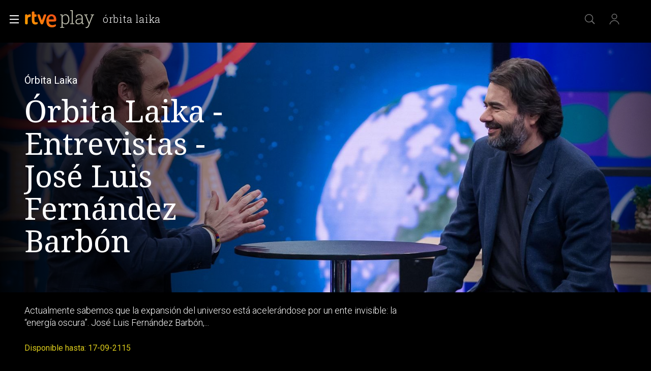

--- FILE ---
content_type: text/css
request_url: https://css2.rtve.es/css/rtveplay.2024/rtve.player.desktp.css
body_size: 3531
content:
@charset 'UTF-8';
@import url('rtve.player.basics.css');

.vjs-play-control {margin-bottom:calc((56.25/2*1%) - 9.6rem);}
.vjs-live.theo-dvr .custom-center-controlbar,.pfvideo.directo .custom-center-controlbar, .pfvideo.directo .video-js:not(.vjs-live) .goto-begin {display: none;}

/*BARRA DE CONTROL*/
.vjs-user-active .vjs-control-bar .vjs-button,.vjs-user-active .vjs-progress-control {cursor:pointer;}
.vjs-user-inactive .theo-player-wrapper * {cursor:none;} 
.video-js:not(.vjs-has-started) .vjs-control-bar {display:none;}
.vjs-control-bar:not(.custom-center-controlbar):not(theo-top-controlbar) {bottom:2.4rem;}
.vjs-control-bar:not(.custom-center-controlbar):not(theo-top-controlbar),
.vjs-control-bar:not(.custom-center-controlbar):not(theo-top-controlbar):hover {z-index:8;}
.vjs-control-bar:not(.custom-center-controlbar) .vjs-control.vjs-button.vjs-play-control {width:100%;height:auto;aspect-ratio:16/9;bottom:calc(14.6rem + 4rem);}
/*iconografia*/
.vjs-button > .vjs-icon-placeholder {opacity:0.67;}
.vjs-button:hover > .vjs-icon-placeholder {opacity:1;}

/*botones en la parte izquierda*/
.vjs-fullscreen-control,.vjs-chromecast-button,
.vjs-picture-in-picture-control {}

.vjs-fullscreen-control {left:calc(6.4rem * 3);;bottom:0;}
.theo-chromecast-button,
.theo-airplay-button {left:6.4rem;}
.vjs-picture-in-picture-control {left:0;bottom:0;}


/*barra de progreso*/
.vjs-play-progress.vjs-slider-bar:after {opacity:1;content:'';width:1.4rem;height:1.4rem;margin:-0.7rem;border-radius:100%;background-color:#fff;display:inline-block;}
.vjs-progress-holder:hover .vjs-play-progress.vjs-slider-bar:after {/*width:2.4rem;height:2.4rem;margin:-1.2rem;*/}
/*control de tiempos*/
.vjs-custom-control-spacer.vjs-spacer, 
.vjs-time-control.vjs-time-divider {display:none;}
.vjs-progress-holder:hover .vjs-mouse-display {opacity:1;}

.vjs-mouse-display:after {content:'';width:0.7rem;height:0.7rem;border:0.4rem solid #fff;background-color:#000;display:inline-block;border-radius:100%;position:absolute;bottom:0;right:50%;transform:translate(calc(50% - 0.1rem),100%);}

/*control volumen*/
.vjs-volume-control.vjs-control {position:absolute;bottom:-2.4rem;width:calc(6.4rem * 4);padding:0 1.6rem;}
.vjs-volume-control.vjs-control * {opacity:0;transition:opacity,0.6s;}
.vjs-mute-control:hover + .vjs-volume-control.vjs-control *,
.vjs-volume-control.vjs-control:hover,.vjs-volume-control.vjs-control:hover *,
.vjs-volume-bar:focus-visible,
.vjs-volume-bar:focus-visible * {opacity:1;}

/*PANELES DESPLEGADOS*/
.vjs-menu.theo-menu-content-animatable .theo-menu-header {font-size:1.6rem;line-height:2rem;font-weight:300;padding:0.8rem 0.4rem;display:inline-block;width:100%;color:rgba(255,255,255,0.67);}
.vjs-menu.theo-menu-content-animatable .theo-menu-header {padding:1.6rem;font-weight:600;color: rgba(255,255,255,1);}
.vjs-menu.theo-menu-content-animatable ul {padding:0 1.6rem 1.6rem 1.6rem;}
.vjs-menu {width:32rem;} 
.vjs-menu.theo-menu-content-animatable {bottom:0;z-index:2;border:0.1rem solid #969695;background:var(--player_G04);}

.theo-menu-container {width:100%;} 
.theo-menu-container .vjs-menu {left:auto !important;}
/* 4.8rem */
.theo-menu-container > .vjs-menu:nth-child(1) {right:12rem;}
.theo-menu-container > .vjs-menu:nth-child(2) {right:7.2rem;}
.theo-menu-container > .vjs-menu.theo-settings-control-menu {left:auto !important;right:2.4rem;}
/*settings*/
.vjs-menu .theo-settings-control-menu-item-title {}
.vjs-menu .theo-settings-control-menu-item-value,.vjs-menu .theo-settings-control-menu-item-value span {font-size:1.4rem;color:#fff;}

/*flechas*/
.vjs-menu.theo-menu-content-animatable:after,
.vjs-menu.theo-menu-content-animatable:before {position:absolute;right:4.8rem;bottom:0;border:0 solid transparent;content:'';height:0;width:0;}
.vjs-menu.theo-menu-content-animatable:before {border-top-color:#969695;border-width:1.6rem 1.6rem 0 1.6rem;margin-right:-1.6rem;bottom:-1.6rem;}
.vjs-menu.theo-menu-content-animatable:after {border-top-color:var(--player_G04);border-width:1.4rem 1.4rem 0 1.4rem;margin-right:-1.4rem;bottom:-1.4rem;}

/*items menu*/
.vjs-menu-item {display:inline-flex;justify-content:flex-start;align-items:center;}
.vjs-menu-item span,
.vjs-menu-item {font-size:1.6rem;line-height:2rem;font-weight:300;width:100%;color:rgba(255,255,255,0.67);}
.vjs-menu-item {padding:0.8rem 0.4rem;}
.vjs-menu-item {border-top:0.1rem solid #676869;}
.vjs-menu-item:hover {background:rgba(255,255,255,0.1);color:#fff;}

/*item seleccionado*/
.vjs-menu-item[aria-checked="true"], .vjs-menu-item[aria-checked="true"] span {color:#fff;}
.vjs-menu-item[aria-checked="true"]:before {content:url('https://css2.rtve.es/css/rtveplay.2024/i/check.svg');height:2.4rem;width:2.4rem;position:absolute;right:0;}
.vjs-menu-item {position:relative;}

/*openned */
.theo-menu-opened .vjs-mute-control, .theo-menu-opened .vjs-icon-audio[aria-expanded="false"],
.theo-menu-opened .vjs-icon-cog[aria-expanded="false"],.theo-menu-opened .vjs-icon-subtitles[aria-expanded="false"] {opacity:0.67;}
.theo-menu-opened [aria-expanded="true"] {}

/*cerrar*/
.theo-menu-header[role="button"][tabindex="-1"]:after {content:url('https://css2.rtve.es/css/rtveplay.2024/i/close.svg');position:absolute;right:1.6rem;top:1.2rem;width:2.4rem;height:2.4rem;overflow:hidden;
													opacity:1;}

/*settings*/
/*.theo-settings-control-menu .vjs-menu-item[role="menuitem"]:before {content:url('https://css2.rtve.es/css/rtve.2021/i/rtve-icons.svg/rtve-icon_next.svg');height:2.4rem;width:2.4rem;float:right;}*/
.theo-settings-control-menu .theo-settings-control-menu-item-value {width:30%;text-align:right;}
.theo-settings-control-menu .theo-settings-control-menu-item-title {width:70%;}
.theo-settings-control-menu .theo-menu-header[role="button"][tabindex="0"]:after {content:url('https://css2.rtve.es/css/rtve.2021/i/rtve-icons.svg/rtve-icon_prev.svg');height:2.4rem;width:2.4rem;float:right;}

.vjs-menu-content:after:hover {opacity:1;}

.vjs-panel-display > div {padding:2rem 0 0 0;}
.vjs-share-display {width:100%;height:100%;padding-left:4rem;}
.vjs-panel-display .close {float:right;}



/** EL GRAN BOTON *******************************/
/************************************************/
.vjs-big-play-button {display:flex;height:0;}
.vjs-big-play-button:before {content:'';width:100%;height:calc(100% - 13.2rem);display:inline-block;position:absolute;top:0;left:0;}
.vjs-paused .vjs-big-play-button:before {
	background:url('https://img2.rtve.es/css/rtve.2021/i/rtve-icons.svg/rtve-icon_playVideo_circulo.svg') 50% no-repeat;
	background-size:8.2rem 8.2rem;transition:opacity 2s;}
/*ajuste proximos directos*//*se instancia el player y antes no*/
.vjs-paused.vjs-user-inactive .vjs-big-play-button:before {opacity:0;}
.vjs-paused.vjs-user-active .vjs-big-play-button:before {opacity:1;}


.vjs-big-play-button:hover,.video-js:hover {cursor:pointer;}

/*posicionamientos*/
.vjs-paused.video-js:after {z-index:0;}
.vjs-control-bar,.vjs-big-play-button:before {z-index:1;}

/*fireworks*/
.vjs-play-progress.vjs-slider-bar:after {transition: all 0.5s ease-in-out;}

/*PREROLLS*/
.myPlayer_ima-play-pause-div.ima-play-pause-div {width:9.6rem;height:9.6rem;position:absolute;background-repeat:no-repeat;
    background-position: center;background-size: 100%;left:50%;margin-left:-4rem; top:50%;margin-top: -6.6rem;z-index:4;opacity:0;border:0.8rem solid transparent;}

.myPlayer_ima-play-pause-div.ima-play-pause-div {
-webkit-transition: opacity 0.5s;
   -moz-transition: opacity 0.5s;
     -o-transition: opacity 0.5s;
        transition: opacity 0.5s;

}
		
/** CUE POINTS **********************************/
/************************************************/
.vjs-progress-control .vjs-tip,.vjs-progress-control .vjs-tip > *,.vjs-progress-control .vjs-marker {position:absolute;z-index:2;}
.vjs-progress-control .vjs-marker {z-index:4;top:50%;width:0 !important;height:1.8rem;transform:translate(-0.2rem,-50%);border:0.1rem solid #fff;background:transparent;border-radius:0 !important;}
.vjs-progress-control .vjs-marker:hover {width:1.8rem !important;height:1.8rem;border-width:0.4rem !important;border-radius:100% !important;background:darkred;transform:translate(-50%,-50%);}
.vjs-progress-control .vjs-tip {bottom:3.2rem;height:0;width:0;visibility:hidden;}
.vjs-progress-control .vjs-tip > * {left:50%;}
.vjs-progress-control .vjs-tip-inner {bottom:0;font-size:1.2rem;line-height:1.6rem;width:auto;height:auto;min-width:18rem;max-height:5.6rem;padding:0.4rem;
	border:0.1rem solid #fff;background:#000;transform:translateX(-50%);text-align:center;}
.vjs-progress-control .vjs-tip-arrow {top:50%;width:0.2rem;height:2.4rem;background:#fff;transform:translateX(-50%);margin-left:-0.4rem;}
.hola_thumb_drag_handler {height:0 !important;}

/*de momento */
.theo-menu-container {position:absolute;bottom:12.8rem;z-index:9;}
.custom-center-controlbar.theo-secondary-color.vjs-control-bar {z-index:7;}
.theo-menu-container .vjs-menu {bottom:1.6rem;}


/*THEO: no se si esto se queda tal cual*/
.videoPlayer.f16x9 .video-js.theoplayer-skin {/*position:static;*/}


/*.vjs-has-started.vjs-paused .theo-menu-container + .vjs-control-bar:before,
.vjs-has-started.vjs-user-active .theo-menu-container + .vjs-control-bar:before*/
.vjs-has-started.vjs-paused .theo-player-wrapper:before,
.vjs-has-started.vjs-user-active .theo-player-wrapper:before {content:'';width:100vw;height:48em;display:block;left:50%;transform:translateX(-50%);bottom:8.4rem;position:absolute;background:linear-gradient(0deg,rgba(0,0,0,0.9),transparent 85%);z-index:1;}
.fullscreen_mode.vjs-has-started .theo-player-wrapper:before {bottom:4.8rem;}

/** FULL-SCREEN *********************************/ 
/************************************************/
.pfvideo.fullscreen_mode.vjs-has-started .mainElem, .pfvideo.fullscreen_mode.vjs-has-started .videoBox, 
.pfvideo.fullscreen_mode.vjs-has-started .vjs-tech, 
.pfvideo.fullscreen_mode.vjs-has-started .theo-player-wrapper {padding:0 
!important;width:100vw !important;height:100vh !important;max-width:100vw 
!important;max-height:100vh !important;border:0 none !important;} 
.pfvideo.fullscreen_mode.vjs-has-started .theo-menu-container + .vjs-control-
bar:before {height:33vh !important;bottom:0 !important; background:linear-
gradient(0deg,rgba(0,0,0,1),transparent 100%) !important;} 
.pfvideo.fullscreen_mode.vjs-has-started .vjs-progress-control, 
.pfvideo.fullscreen_mode.vjs-has-started .vjs-control-bar:not(.custom-center-
controlbar):not(.theo-top-controlbar) {width:calc(100vw - (9.6rem * 2));} 
.pfvideo.fullscreen_mode.vjs-has-started .custom-center-controlbar.theo-secondary-color.vjs-control-bar, .pfvideo.fullscreen_mode.vjs-has-started .vjs-control-bar:not(.custom-center-controlbar):not(.theo-top-controlbar) 
{left:9.6rem;}
/** FULL-SCREEN *********************************/ 
/** END *****************************************/


/*AVISO CHROMECAST*/
.theo-chromecast-unavailable .vjs-fullscreen-control,
.theo-airplay-unavailable .vjs-fullscreen-control {left:calc(6.4rem * 2);}
.theo-chromecast-unavailable.theo-airplay-unavailable .vjs-fullscreen-control {left:6.4rem;}
.theo-chromecast-connected .vjs-control-bar {opacity:1 !important;}


.theo-at-live.vjs-playing .vjs-play-progress.vjs-slider-bar:after,
.theo-at-live.vjs-playing .vjs-play-progress.vjs-slider-bar {background:#cd0000;}

/* boton play para promos pausadas en firefox */
.theoplayer-skin.theo-ad-playing.vjs-paused button.theo-primary-color.vjs-big-play-button::before {content: '';width: 100%;height: calc(100% - 13.2rem);display: inline-block;position: absolute;top: 0;left: 0;background: url('https://css2.rtve.es/css/rtve.2021/i/rtve-icons.svg/rtve-icon_playVideo_circulo.svg') 50% no-repeat;background-size: auto;background-size: 8.2rem 8.2rem;z-index: 10;}



/** CUE-POINTS SOBR BARRA DE PROGRESO ***********/
/************************************************/
.pfvideo .vjs-control-bar:hover {z-index:6;}
.theo-ad-playing .markersBox {display:none;}
.markersBox,
.markersBox .marker,
.markersBox .marker img {position:absolute;}

.markersBox {left:0;top:calc(50% - 0.1rem);width:100%;z-index:2;}
.markersBox .marker img {aspect-ratio:16/9;height:9.6rem;width:auto;left:50%;transform:translateX(-50%);top:calc(-9.6rem - 5.6rem);border:0.1rem solid white;}

.markersBox .marker{width:1.4rem;height:1.4rem;overflow:hidden;transform:translate(calc(-50% + 0.1rem),calc(-50% + 0.1rem));}
.markersBox .marker:before, 
.markersBox .marker:before {content:'';width:0.2rem;height:1.6rem;display:inline-block;background:#fff;border-radius:0;position:absolute;top:50%;left:50%;transform:translate(-50%,-50%);transition:all 0.3s;}
.markersBox .marker:hover {overflow:visible;}
.markersBox .marker:hover:before {width:1rem;height:1rem;border-radius:100%;background:#f70;}
/** CUE-POINTS SOBR BARRA DE PROGRESO ***********/
/** END *****************************************/

/** CUE-POINTS EN FORMATIO LISTADO **************/
/************************************************/
/*solo para mobile*/
.vjs-cue-points-listado:after {content:'';width:0.8rem;height:0.8rem;display:inline-block;border-radius:100%;background:red;position:absolute;right:0.6rem;top:0.6rem;}
.markersList {position:absolute;top:0;right:0;bottom:11rem;z-index:8;background-color:rgba(0,0,0,0.67);width:calc(100vw/3);height:auto;padding:1.2rem 2.4rem 0 4.8rem;}
.markersList ol {overflow-y:auto;height:calc(100% - 6rem);}
.markersList .ima {width:8rem;aspect-ratio:4/3;border:1px solid #fff;float:left;grid-column:1;grid-row:1 / 3;}
.markersList img {height:100%;object-fit:cover;}
.markersList li {padding:1.2rem 0;padding:1.2rem 0;border-bottom:0.1rem solid var(--G04);list-style:none;}
.markersList li a {display:grid;grid-template-columns:8rem 1fr;grid-template-rows:2rem auto;column-gap:1.2rem;}
.markersList .startTime {grid-column:2;grid-row:1;font:var(--R-400_13);letter-spacing:0.25pt;word-spacing:-0.25pt;font-weight:500;color:var(--G02_67);}
.markersList strong {grid-column:2;grid-row:2;font:var(--R-300_16);}
.markersList .theo-menu-header {padding-bottom:1.2rem;font-size:1.8rem;line-height:2.4rem;font-weight:500;color:var(--G02);}
/** CUE-POINTS EN FORMATIO LISTADO **************/
/** END *****************************************/

/** Arreglo Submenu CALIDAD */
.theo-menu-container .theo-submenu .vjs-menu-content > li:not([aria-label="Set video quality to 1080p"]):not([aria-label="Set video quality to 720p"]) .theo-settings-control-submenu-item-alternate-value {margin-left: 12.5rem;}
.theo-menu-container .theo-submenu .vjs-menu-content > li[aria-label="Set video quality to 1080p"] .theo-settings-control-submenu-item-alternate-value {margin-left: -1rem;}
.theo-menu-container .theo-submenu .vjs-menu-content > li .theo-settings-control-menu-item-hd-label { padding-left: 1rem;}

/** AJUSTES EMBEBIDO SELAE **********************/
/** *********************************************/
#embed .vjs-has-started.vjs-paused .theo-player-wrapper:before,
#embed .vjs-has-started.vjs-user-active .theo-player-wrapper:before,
.catalog .videoBox .video-js .theo-player-wrapper:before {bottom:0;}
#embed .vjs-progress-control {left:1.6rem;width:calc(100% - 3.2rem);}
.catalog .videoBox .video-js .vjs-current-time-display {color:inherit;border:0 none;}

/** AJUSTES EMBEBIDO SELAE **********************/
/** END *****************************************/


/** NAVEGACION X TECLADO ************************/
/************************************************/

.theoplayer-skin *:focus-visible,
.custom-big-play-pause-button:focus {outline:#365fc8 solid 0.2rem;border-radius:0.4rem;
	/*outline:-webkit-focus-ring-color auto 0.1rem;*/}

/** NAVEGACION X TECLADO ************************/
/** END *****************************************/


/** FALSO BOTON EMBED ***************************/
/************************************************/
.embed-button > span {transition:opacity 0.6s;}
.embed-button:hover > span {opacity:1;z-index:0;}
/** FALSO BOTON EMBED ***************************/
/** END *****************************************/
.theo-uplynk-marker-bar > span {z-index:2}
.theo-uplynk-marker-bar > span:hover {background-color:transparent;}
.theo-uplynk-marker-bar > span:before {content:'Publicidad';position:absolute;left:50%;transform:translate(-50%,2rem);font-size:1.2rem;
font-weight:300;letter-spacing:0.25pt;color:#ff8800dd;opacity:0;transition:opacity 0.3s;}
.theo-uplynk-marker-bar > span:hover:before {opacity:1;}

--- FILE ---
content_type: image/svg+xml
request_url: https://www.rtve.es/css/rtve.2021/i/otros-logos/logo_SpAHub_ffffff.svg
body_size: 6411
content:
<svg version="1.0" id="SpanishAHub" 
	xmlns="http://www.w3.org/2000/svg" xmlns:xlink="http://www.w3.org/1999/xlink" x="0px" y="0px" width="122px" height="48px" 
	viewBox="0 0 122 48" enable-background="new 0 0 122 48" xml:space="preserve">
<rect fill="none" width="122" height="48"/>
<path fill="#FFFFFF" fill-rule="evenodd" clip-rule="evenodd" d="M99.702,8.849v2.023h-2.434V8.849H99.702z M61.145,14.282h-1.628
	l-0.306,2.14h1.645L61.145,14.282z M81.343,13.863c-0.4,0-0.735,0.085-1.003,0.251c-0.269,0.169-0.486,0.385-0.652,0.648
	c-0.165,0.266-0.283,0.571-0.351,0.917c-0.069,0.345-0.103,0.703-0.103,1.072c0,0.357,0.037,0.709,0.111,1.055
	c0.074,0.346,0.194,0.648,0.36,0.908c0.165,0.259,0.386,0.47,0.659,0.631c0.275,0.162,0.606,0.242,0.994,0.242
	c0.4,0,0.734-0.08,1.003-0.242c0.269-0.161,0.486-0.372,0.652-0.631c0.165-0.259,0.282-0.562,0.351-0.908
	c0.069-0.346,0.103-0.698,0.103-1.055c0-0.357-0.037-0.709-0.111-1.055c-0.074-0.346-0.196-0.654-0.368-0.925
	c-0.171-0.271-0.392-0.489-0.661-0.658C82.06,13.948,81.731,13.863,81.343,13.863z M92.878,16.821
	c-0.102,0.093-0.231,0.164-0.385,0.216c-0.154,0.052-0.321,0.095-0.497,0.13c-0.177,0.035-0.363,0.063-0.557,0.086
	c-0.195,0.023-0.388,0.052-0.583,0.086c-0.183,0.035-0.363,0.081-0.54,0.138c-0.177,0.057-0.332,0.135-0.463,0.233
	c-0.131,0.098-0.237,0.221-0.317,0.372c-0.081,0.15-0.12,0.34-0.12,0.57c0,0.22,0.039,0.405,0.12,0.554
	c0.08,0.15,0.189,0.268,0.326,0.354c0.137,0.086,0.297,0.147,0.479,0.182c0.183,0.035,0.372,0.052,0.567,0.052
	c0.48,0,0.851-0.08,1.113-0.243c0.263-0.161,0.458-0.354,0.584-0.579c0.126-0.224,0.202-0.451,0.231-0.683
	c0.023-0.184,0.036-0.339,0.04-0.464l0.002-0.088V16.821z M106.695,12.014c0.651,0,1.185,0.089,1.603,0.268
	c0.417,0.178,0.746,0.427,0.986,0.744c0.24,0.317,0.408,0.703,0.506,1.158c0.083,0.391,0.131,0.817,0.143,1.279l0.003,0.234v5.499
	h-2.433v-5.049c0-0.737-0.115-1.288-0.344-1.651c-0.228-0.363-0.634-0.545-1.217-0.545c-0.663,0-1.143,0.199-1.439,0.596
	c-0.278,0.371-0.426,0.967-0.445,1.785l-0.002,0.179v4.686h-2.434v-8.939h2.314v1.245h0.051c0.309-0.519,0.709-0.897,1.2-1.133
	C105.678,12.132,106.18,12.014,106.695,12.014z M99.702,12.256v8.939h-2.434v-8.939H99.702z M60.195,9.31l-0.475,3.418h1.645
	l0.458-3.418h1.645l-0.458,3.418h1.255v1.554h-1.476l-0.288,2.14h1.255v1.554h-1.475l-0.458,3.418h-1.645l0.458-3.418h-1.628
	l-0.475,3.418h-1.645l0.475-3.418h-1.407v-1.554h1.61l0.306-2.14h-1.408v-1.554h1.611L58.55,9.31H60.195z M91.422,12.014
	c0.446,0,0.897,0.032,1.354,0.095c0.457,0.063,0.874,0.188,1.251,0.372c0.377,0.185,0.686,0.44,0.926,0.769
	c0.216,0.296,0.335,0.678,0.356,1.147l0.004,0.159v4.651c0,0.404,0.023,0.789,0.069,1.159c0.04,0.323,0.106,0.575,0.199,0.757
	l0.041,0.073h-2.468c-0.046-0.138-0.083-0.279-0.111-0.424c-0.028-0.144-0.049-0.29-0.06-0.441
	c-0.389,0.404-0.846,0.686-1.371,0.847c-0.525,0.162-1.063,0.242-1.611,0.242c-0.423,0-0.817-0.052-1.183-0.156
	c-0.366-0.104-0.686-0.265-0.96-0.485c-0.274-0.219-0.489-0.495-0.643-0.83c-0.154-0.333-0.231-0.731-0.231-1.193
	c0-0.506,0.088-0.924,0.266-1.253c0.177-0.329,0.405-0.59,0.686-0.787c0.279-0.195,0.6-0.342,0.96-0.442
	c0.36-0.097,0.722-0.176,1.088-0.233c0.365-0.058,0.725-0.104,1.08-0.138c0.354-0.035,0.669-0.086,0.943-0.156
	c0.274-0.069,0.491-0.169,0.651-0.303c0.159-0.131,0.234-0.325,0.222-0.579c0-0.265-0.042-0.475-0.128-0.63
	c-0.087-0.156-0.2-0.277-0.343-0.363c-0.143-0.087-0.309-0.144-0.497-0.173c-0.189-0.029-0.392-0.043-0.609-0.043
	c-0.48,0-0.857,0.104-1.131,0.31c-0.249,0.189-0.404,0.492-0.465,0.91l-0.015,0.129h-2.434c0.034-0.576,0.177-1.055,0.429-1.436
	c0.251-0.38,0.572-0.685,0.96-0.916c0.388-0.231,0.825-0.395,1.311-0.493C90.442,12.062,90.93,12.014,91.422,12.014z M70.235,8.555
	c0.64,0,1.254,0.073,1.844,0.216c0.588,0.144,1.111,0.378,1.568,0.701c0.457,0.322,0.819,0.734,1.088,1.236
	c0.245,0.456,0.377,1,0.4,1.632l0.003,0.192h-2.605c-0.023-0.369-0.1-0.674-0.232-0.917c-0.131-0.242-0.305-0.432-0.523-0.571
	c-0.217-0.138-0.465-0.235-0.745-0.294c-0.28-0.057-0.586-0.086-0.917-0.086c-0.218,0-0.435,0.022-0.651,0.069
	c-0.218,0.046-0.414,0.126-0.592,0.241c-0.177,0.116-0.322,0.26-0.436,0.432c-0.115,0.173-0.171,0.393-0.171,0.658
	c0,0.241,0.045,0.438,0.137,0.588c0.091,0.149,0.271,0.288,0.54,0.414c0.268,0.128,0.639,0.254,1.113,0.38
	c0.475,0.127,1.094,0.288,1.86,0.484c0.229,0.047,0.546,0.13,0.952,0.251c0.405,0.122,0.808,0.315,1.209,0.579
	c0.399,0.266,0.746,0.621,1.037,1.063c0.291,0.444,0.437,1.012,0.437,1.703c0,0.565-0.109,1.089-0.326,1.574
	c-0.218,0.483-0.54,0.901-0.969,1.254c-0.429,0.351-0.96,0.625-1.595,0.821c-0.634,0.195-1.368,0.294-2.203,0.294
	c-0.674,0-1.328-0.085-1.963-0.251c-0.633-0.168-1.194-0.43-1.68-0.787c-0.485-0.358-0.871-0.814-1.157-1.367
	c-0.262-0.506-0.399-1.101-0.41-1.783l0-0.188h2.605c0,0.416,0.075,0.767,0.224,1.056c0.148,0.288,0.345,0.52,0.591,0.699
	c0.246,0.18,0.534,0.312,0.866,0.398c0.331,0.086,0.674,0.131,1.028,0.131c0.24,0,0.497-0.021,0.772-0.061
	c0.274-0.041,0.531-0.118,0.771-0.234c0.239-0.115,0.44-0.273,0.599-0.476c0.16-0.201,0.24-0.457,0.24-0.769
	c0-0.335-0.105-0.606-0.317-0.814c-0.212-0.207-0.489-0.38-0.83-0.518c-0.344-0.139-0.732-0.259-1.166-0.363
	c-0.435-0.105-0.873-0.219-1.32-0.347c-0.457-0.115-0.902-0.256-1.336-0.424c-0.435-0.166-0.823-0.382-1.166-0.648
	c-0.342-0.265-0.62-0.596-0.83-0.993c-0.212-0.398-0.318-0.879-0.318-1.444c0-0.635,0.135-1.184,0.403-1.652
	c0.269-0.467,0.621-0.856,1.055-1.166c0.435-0.311,0.926-0.542,1.473-0.693C69.138,8.63,69.687,8.555,70.235,8.555z M81.875,12.014
	c0.696,0,1.297,0.132,1.8,0.398c0.502,0.265,0.92,0.617,1.251,1.054c0.331,0.438,0.576,0.949,0.737,1.531
	c0.159,0.583,0.239,1.19,0.239,1.824c0,0.6-0.08,1.176-0.239,1.729c-0.161,0.553-0.404,1.043-0.729,1.47
	c-0.326,0.427-0.731,0.767-1.217,1.02c-0.485,0.253-1.053,0.38-1.706,0.38c-0.549,0-1.053-0.112-1.516-0.337
	c-0.411-0.2-0.758-0.484-1.038-0.852l-0.102-0.142H79.32v4.236h-2.433V12.256H79.2v1.141h0.034c0.297-0.484,0.674-0.835,1.131-1.055
	C80.822,12.123,81.325,12.014,81.875,12.014z M61.201,29.184h-0.034l-1.593,4.53h3.17L61.201,29.184z M116.397,31.154
	c-0.355,0-0.663,0.079-0.926,0.234c-0.263,0.156-0.481,0.367-0.651,0.63c-0.171,0.266-0.298,0.571-0.378,0.917
	c-0.08,0.346-0.119,0.709-0.119,1.089c0,0.369,0.039,0.726,0.119,1.072s0.207,0.651,0.378,0.916
	c0.171,0.265,0.388,0.476,0.651,0.631c0.262,0.156,0.571,0.233,0.926,0.233c0.365,0,0.677-0.078,0.934-0.233
	c0.256-0.156,0.471-0.366,0.643-0.631c0.171-0.265,0.297-0.571,0.376-0.916c0.081-0.346,0.121-0.703,0.121-1.072
	c0-0.38-0.04-0.744-0.121-1.089c-0.08-0.346-0.205-0.651-0.376-0.917c-0.172-0.264-0.387-0.475-0.643-0.63
	C117.074,31.233,116.762,31.154,116.397,31.154z M92.056,26.141v4.738h4.954v-4.738h2.692v12.346H97.01v-5.326h-4.954v5.326h-2.691
	V26.141H92.056z M68.898,26.14l2.726,8.68h0.034l2.76-8.68h2.777l-4.063,12.346h-3.033l-3.96-12.346H68.898z M62.591,26.14
	l4.576,12.347h-2.793l-0.926-2.749h-4.577l-0.96,2.749h-2.709l4.629-12.347H62.591z M114.408,26.14v4.496h0.034
	c0.297-0.461,0.7-0.798,1.209-1.012c0.507-0.213,1.037-0.32,1.585-0.32c0.447,0,0.885,0.093,1.32,0.277
	c0.435,0.184,0.825,0.467,1.174,0.847c0.349,0.38,0.632,0.868,0.849,1.461c0.217,0.594,0.325,1.299,0.325,2.118
	s-0.108,1.524-0.325,2.117c-0.218,0.595-0.501,1.081-0.849,1.462c-0.349,0.38-0.74,0.662-1.174,0.847
	c-0.435,0.184-0.873,0.277-1.32,0.277c-0.651,0-1.233-0.104-1.748-0.311c-0.471-0.19-0.837-0.501-1.097-0.934l-0.068-0.121h-0.034
	v1.141h-2.314V26.14H114.408z M104.243,29.547v5.049c0,0.737,0.114,1.288,0.344,1.651c0.228,0.363,0.633,0.545,1.217,0.545
	c0.662,0,1.142-0.2,1.439-0.597c0.278-0.371,0.426-0.965,0.445-1.784l0.002-0.179v-4.686h2.434v8.939h-2.314V37.24h-0.052
	c-0.308,0.52-0.708,0.895-1.199,1.125c-0.492,0.231-0.994,0.346-1.508,0.346c-0.652,0-1.186-0.086-1.603-0.259
	c-0.417-0.173-0.746-0.418-0.987-0.735c-0.24-0.317-0.408-0.703-0.505-1.159c-0.084-0.39-0.131-0.816-0.143-1.279l-0.003-0.234
	v-5.498H104.243z M82.457,25.846c0.64,0,1.253,0.073,1.843,0.216c0.588,0.144,1.111,0.378,1.568,0.701
	c0.457,0.322,0.819,0.734,1.089,1.236c0.244,0.456,0.377,1,0.399,1.632l0.003,0.192h-2.605c-0.023-0.369-0.1-0.674-0.231-0.917
	c-0.132-0.242-0.306-0.432-0.524-0.571c-0.217-0.138-0.465-0.235-0.745-0.294c-0.28-0.057-0.585-0.086-0.917-0.086
	c-0.218,0-0.435,0.022-0.651,0.069c-0.218,0.046-0.414,0.126-0.591,0.241c-0.177,0.116-0.323,0.26-0.437,0.432
	c-0.115,0.173-0.171,0.393-0.171,0.658c0,0.241,0.045,0.438,0.137,0.588c0.091,0.149,0.271,0.288,0.54,0.414
	c0.268,0.128,0.639,0.254,1.114,0.38c0.474,0.127,1.094,0.288,1.859,0.484c0.229,0.047,0.546,0.13,0.952,0.251
	c0.405,0.122,0.808,0.315,1.208,0.579c0.399,0.266,0.746,0.621,1.037,1.063c0.291,0.444,0.437,1.012,0.437,1.703
	c0,0.565-0.109,1.089-0.326,1.574c-0.218,0.483-0.54,0.901-0.969,1.254c-0.429,0.351-0.96,0.625-1.594,0.821
	c-0.635,0.195-1.369,0.294-2.204,0.294c-0.674,0-1.328-0.085-1.963-0.251c-0.633-0.168-1.193-0.43-1.68-0.787
	c-0.485-0.358-0.871-0.814-1.156-1.367c-0.259-0.502-0.396-1.092-0.411-1.766l-0.001-0.205h2.605c0,0.416,0.075,0.767,0.224,1.056
	c0.148,0.288,0.345,0.52,0.591,0.699c0.247,0.179,0.535,0.312,0.867,0.398c0.331,0.086,0.674,0.131,1.028,0.131
	c0.241,0,0.497-0.021,0.772-0.061c0.274-0.041,0.531-0.118,0.771-0.234c0.239-0.115,0.44-0.273,0.599-0.476
	c0.16-0.201,0.241-0.457,0.241-0.769c0-0.335-0.105-0.606-0.317-0.814c-0.212-0.207-0.489-0.38-0.831-0.518
	c-0.344-0.139-0.732-0.259-1.166-0.363c-0.434-0.105-0.873-0.219-1.32-0.347c-0.457-0.115-0.902-0.256-1.336-0.424
	c-0.435-0.166-0.823-0.382-1.166-0.648c-0.343-0.265-0.621-0.596-0.831-0.993c-0.212-0.398-0.317-0.879-0.317-1.444
	c0-0.635,0.134-1.184,0.402-1.652c0.269-0.467,0.621-0.856,1.055-1.166c0.435-0.311,0.926-0.542,1.474-0.693
	C81.36,25.921,81.909,25.846,82.457,25.846z M47.879,9.456c-0.313,0.213-0.615,0.425-0.917,0.638
	c-0.302,0.213-0.599,0.425-0.895,0.644c-0.442,0.319-0.878,0.643-1.309,0.968c-0.464-0.403-0.968-0.766-1.482-1.096
	c-1.136-0.722-2.344-1.315-3.563-1.863c-1.225-0.543-2.478-1.03-3.737-1.483c-0.632-0.224-1.264-0.442-1.902-0.649
	c-0.319-0.101-0.643-0.201-0.962-0.302L32.63,6.167c-0.168-0.045-0.324-0.095-0.498-0.14l-0.408,1.936
	c0.151,0.022,0.313,0.045,0.47,0.073l0.084,0.017c-0.145,0.028-0.291,0.05-0.431,0.073c-0.168,0.017-0.33,0.039-0.492,0.051
	c-1.309,0.117-2.618-0.051-3.871-0.397c-1.247-0.353-2.445-0.878-3.575-1.516c-0.565-0.325-1.113-0.671-1.639-1.041
	c-0.263-0.184-0.526-0.375-0.778-0.576c-0.123-0.095-0.252-0.196-0.369-0.297l-0.185-0.151l-0.084-0.078l-0.039-0.034
	c-0.017-0.011-0.034-0.028-0.039-0.034L19.69,5.395C18.93,5.4,18.169,5.417,17.408,5.456c-1.723,0.084-3.44,0.252-5.141,0.542
	c-1.701,0.297-3.384,0.71-4.984,1.365c-0.649,0.269-1.281,0.576-1.88,0.94c-0.095-0.38-0.19-0.755-0.297-1.136
	c-0.062-0.213-0.123-0.42-0.19-0.632L4.821,6.223L4.765,6.06C4.748,6.01,4.732,5.96,4.709,5.898L2.908,6.72
	c0.022,0.034,0.05,0.078,0.073,0.123l0.073,0.134l0.151,0.269C3.3,7.425,3.395,7.61,3.49,7.795c0.19,0.369,0.369,0.744,0.543,1.125
	C4.077,9.014,4.116,9.115,4.161,9.21c-0.38,0.33-0.738,0.694-1.035,1.096C3.456,9.943,3.825,9.63,4.222,9.35
	c0.274,0.615,0.531,1.242,0.755,1.88c0.134,0.391,0.263,0.789,0.375,1.191c0.006,0.039,0.017,0.084,0.022,0.123
	c-0.084-0.034-0.173-0.062-0.257-0.09c-0.196-0.061-0.397-0.112-0.599-0.162c-0.101-0.022-0.201-0.039-0.302-0.061L4.06,12.203
	l-0.084-0.011c-0.034-0.005-0.05-0.011-0.101-0.011l-0.134,1.975c0-0.006,0.022-0.006,0.039,0h0.056l0.112,0.005
	c0.078,0.006,0.157,0.011,0.235,0.022c0.162,0.017,0.324,0.045,0.481,0.073c0.319,0.056,0.638,0.134,0.94,0.241
	c0.045,0.011,0.084,0.034,0.129,0.045c0.006,0.117,0.017,0.229,0.022,0.341c0.006,0.42-0.017,0.839-0.117,1.253
	c0.179-0.386,0.291-0.806,0.364-1.236c0.011-0.078,0.017-0.162,0.028-0.241c0.447,0.19,0.856,0.431,1.203,0.744
	c0.459,0.403,0.794,0.918,0.985,1.522c0.19,0.598,0.224,1.275,0.157,1.958c-0.062,0.682-0.235,1.37-0.453,2.053
	c-0.224,0.677-0.503,1.343-0.817,1.997c-0.207,0.425-0.431,0.845-0.66,1.264c-0.067-0.107-0.129-0.224-0.196-0.325
	c-0.33-0.487-0.71-0.929-1.124-1.337c0.352,0.459,0.66,0.945,0.912,1.46c0.078,0.173,0.145,0.352,0.218,0.532
	c-0.425,0.744-0.878,1.471-1.359,2.182c0.515-0.604,1.007-1.22,1.482-1.857c0.089,0.24,0.162,0.486,0.229,0.733
	c0.269,1.097,0.347,2.221,0.285,3.334c-0.056,1.113-0.252,2.221-0.526,3.295C6.32,32.375,6.276,32.537,6.231,32.7
	c-0.392-0.05-0.778-0.09-1.164-0.101c0.375,0.067,0.75,0.157,1.119,0.263C6.091,33.181,5.99,33.5,5.884,33.813
	c-0.09,0.257-0.185,0.52-0.285,0.777c-0.05,0.129-0.106,0.252-0.157,0.381l-0.173,0.397l1.88,0.627l0.112-0.42
	c0.039-0.146,0.073-0.291,0.112-0.436c0.067-0.296,0.129-0.593,0.185-0.884c0.056-0.285,0.106-0.576,0.151-0.861
	c0.185,0.078,0.375,0.162,0.554,0.252l0.369,0.196l0.179,0.095l0.179,0.112c0.118,0.073,0.235,0.14,0.353,0.218l0.336,0.235
	c0.448,0.319,0.867,0.666,1.253,1.052c0.772,0.761,1.427,1.628,1.941,2.568c0.263,0.47,0.487,0.951,0.677,1.443
	c0.006,0.011,0.011,0.022,0.011,0.034c-0.196,0.179-0.38,0.369-0.531,0.582c0.168-0.19,0.364-0.347,0.565-0.498
	c0.078,0.207,0.157,0.42,0.218,0.632c0.039,0.123,0.078,0.246,0.106,0.369c0.017,0.061,0.034,0.123,0.05,0.185l0.017,0.084
	l0.011,0.045v0.017c0,0.006,0,0.006,0,0.011l1.913-0.509l-0.011-0.039l-0.011-0.034l-0.022-0.061l-0.045-0.112
	c-0.028-0.078-0.062-0.151-0.09-0.224c-0.062-0.145-0.129-0.285-0.196-0.42c-0.123-0.263-0.257-0.52-0.397-0.766
	c0.554-0.224,1.119-0.414,1.695-0.576c1.387-0.375,2.803-0.627,4.224-0.828c1.421-0.196,2.853-0.336,4.285-0.442
	c0.716-0.05,1.432-0.089,2.148-0.123c0.364-0.017,0.722-0.034,1.08-0.045h0.045c-0.028,0.106-0.056,0.213-0.078,0.325
	c0.039-0.112,0.084-0.218,0.129-0.325c0.324-0.011,0.655-0.022,0.968-0.022l-0.095-1.46c0.325-0.442,0.683-0.856,1.063-1.259
	c0.207-0.224,0.431-0.436,0.649-0.655c0.229-0.213,0.453-0.425,0.688-0.626c0.459-0.414,0.934-0.811,1.421-1.192
	c0.968-0.772,1.975-1.494,3.004-2.187c0.492-0.33,0.99-0.66,1.494-0.979c0.028,0.022,0.05,0.05,0.073,0.073
	c-0.017-0.028-0.034-0.056-0.056-0.084c0.017-0.006,0.028-0.017,0.039-0.022c0.263-0.162,0.526-0.33,0.789-0.487l0.397-0.241
	c0.129-0.073,0.263-0.157,0.386-0.224l-1.091-1.65c-0.134,0.101-0.257,0.196-0.386,0.296l-0.375,0.302
	c-0.19,0.151-0.375,0.302-0.559,0.459c-0.067-0.201-0.129-0.403-0.179-0.604c-0.056-0.201-0.095-0.408-0.134-0.61
	c-0.039-0.201-0.073-0.408-0.101-0.615c-0.05-0.408-0.09-0.822-0.106-1.236c-0.034-0.833-0.006-1.661,0.062-2.489
	c0.039-0.408,0.084-0.822,0.14-1.231c0.028-0.201,0.061-0.408,0.095-0.61l0.05-0.297l0.028-0.145
	c0.006-0.022,0.011-0.045,0.017-0.067c0.325-0.28,0.649-0.559,0.985-0.828c0.565-0.453,1.141-0.889,1.729-1.315
	c0.587-0.425,1.186-0.839,1.785-1.242c1.208-0.806,2.434-1.578,3.681-2.316c0.621-0.369,1.247-0.733,1.88-1.091
	c0.313-0.173,0.632-0.352,0.945-0.526c0.313-0.173,0.638-0.347,0.945-0.509L47.879,9.456z M44.293,12.052
	c-1.175,0.89-2.327,1.807-3.446,2.758c-0.565,0.476-1.113,0.962-1.662,1.455c-0.543,0.498-1.074,1.001-1.589,1.527
	c-0.347,0.347-0.683,0.71-1.013,1.074l-1.594-0.207v0.358l0.006,0.341c0.006,0.224,0.011,0.448,0.028,0.671
	c0.022,0.442,0.056,0.889,0.106,1.331c0.095,0.878,0.235,1.757,0.442,2.618c0.101,0.431,0.224,0.856,0.364,1.27
	c0.073,0.213,0.151,0.414,0.229,0.621c0.084,0.201,0.168,0.403,0.263,0.598c0.106,0.229,0.229,0.448,0.352,0.66
	c-0.447,0.375-0.895,0.755-1.331,1.141c-0.951,0.845-1.874,1.717-2.758,2.629c-0.442,0.453-0.873,0.923-1.287,1.404
	c-0.207,0.235-0.408,0.487-0.61,0.727c-0.196,0.252-0.392,0.504-0.576,0.761c-0.257,0.352-0.492,0.716-0.716,1.085v-0.028
	c-0.38,0.045-0.738,0.095-1.102,0.151c-0.364,0.051-0.727,0.107-1.085,0.168c-0.727,0.112-1.449,0.24-2.165,0.375
	c-1.438,0.269-2.87,0.576-4.291,0.94c-1.415,0.369-2.819,0.789-4.184,1.331c-0.576,0.235-1.141,0.498-1.689,0.8
	c-0.269-0.453-0.554-0.895-0.873-1.309c-0.727-0.957-1.589-1.807-2.545-2.512c-0.476-0.353-0.985-0.655-1.505-0.929l-0.392-0.196
	c-0.134-0.061-0.269-0.117-0.403-0.173L9.067,33.41L8.86,33.332l-0.408-0.145c-0.229-0.073-0.464-0.134-0.694-0.196
	c0.022-0.173,0.05-0.341,0.067-0.515c0.129-1.186,0.168-2.389,0.056-3.58c-0.101-1.186-0.358-2.366-0.806-3.463
	c-0.134-0.319-0.285-0.627-0.453-0.923c0.319-0.436,0.627-0.878,0.912-1.343c0.397-0.627,0.761-1.275,1.074-1.963
	c0.313-0.683,0.582-1.404,0.744-2.165c0.162-0.761,0.224-1.583,0.067-2.406c-0.078-0.414-0.213-0.822-0.403-1.203
	c-0.19-0.391-0.436-0.75-0.722-1.068c-0.285-0.325-0.61-0.599-0.951-0.845c-0.347-0.241-0.71-0.453-1.08-0.627
	c-0.05-0.022-0.106-0.039-0.157-0.061c-0.006-0.179-0.011-0.358-0.028-0.532C6.046,11.861,5.996,11.431,5.94,11
	c-0.117-0.806-0.28-1.606-0.464-2.4c0.632-0.313,1.298-0.565,1.969-0.772c1.606-0.481,3.273-0.722,4.94-0.845
	c1.673-0.123,3.351-0.123,5.024-0.045c0.839,0.039,1.673,0.101,2.506,0.179c0.42,0.045,0.834,0.084,1.247,0.134
	c0.207,0.028,0.414,0.056,0.615,0.084l0.308,0.039c0.067,0.011,0.621,0.095,1.024,0.151c0.05,0.022,0.101,0.05,0.157,0.067
	c1.287,0.537,2.635,0.94,4.017,1.152c1.376,0.207,2.791,0.207,4.145-0.078c0.168-0.034,0.336-0.078,0.503-0.117
	c0.168-0.05,0.33-0.095,0.492-0.151c0.168-0.05,0.324-0.112,0.487-0.173c0.039-0.011,0.073-0.028,0.112-0.045
	c0.207,0.039,0.414,0.073,0.621,0.112c0.638,0.123,1.281,0.257,1.919,0.397c1.281,0.285,2.551,0.604,3.804,0.984
	c1.247,0.38,2.489,0.811,3.67,1.365c0.515,0.246,1.018,0.526,1.494,0.839C44.45,11.934,44.366,11.99,44.293,12.052z M48.849,20.42
	c-0.742,0.158-1.367,0.375-2.015,0.635c-0.637,0.262-1.251,0.573-1.831,0.932c-0.584,0.352-1.118,0.784-1.605,1.246
	c-0.49,0.463-0.89,1.007-1.236,1.561c0.46-0.471,0.946-0.899,1.496-1.231c0.548-0.331,1.114-0.617,1.714-0.822
	c0.595-0.21,1.204-0.37,1.819-0.479c0.604-0.106,1.259-0.176,1.814-0.171L48.849,20.42z M0.995,42.044
	c0.749,0.118,1.41,0.139,2.109,0.128c0.689-0.016,1.373-0.088,2.043-0.215c0.671-0.12,1.324-0.332,1.945-0.589
	c0.623-0.256,1.191-0.622,1.713-1.015c-0.598,0.275-1.205,0.501-1.838,0.614c-0.63,0.113-1.261,0.177-1.894,0.154
	c-0.631-0.017-1.256-0.086-1.87-0.204c-0.602-0.118-1.239-0.286-1.755-0.489L0.995,42.044z M16.71,15.487
	c0,0,0.566,4.365,0.624,12.281c7.057-3.565,11.553-7.077,11.553-7.077L16.71,15.487z"/>
</svg>

--- FILE ---
content_type: application/javascript; charset=UTF-8
request_url: https://dev.visualwebsiteoptimizer.com/j.php?a=864486&u=https%3A%2F%2Fwww.rtve.es%2Fplay%2Fvideos%2Forbita-laika%2Forbita-laika-invisibilidad-entrevista%2F5225446%2F&vn=2.1&x=true
body_size: 12319
content:
(function(){function _vwo_err(e){function gE(e,a){return"https://dev.visualwebsiteoptimizer.com/ee.gif?a=864486&s=j.php&_cu="+encodeURIComponent(window.location.href)+"&e="+encodeURIComponent(e&&e.message&&e.message.substring(0,1e3)+"&vn=")+(e&&e.code?"&code="+e.code:"")+(e&&e.type?"&type="+e.type:"")+(e&&e.status?"&status="+e.status:"")+(a||"")}var vwo_e=gE(e);try{typeof navigator.sendBeacon==="function"?navigator.sendBeacon(vwo_e):(new Image).src=vwo_e}catch(err){}}try{var extE=0,prevMode=false;window._VWO_Jphp_StartTime = (window.performance && typeof window.performance.now === 'function' ? window.performance.now() : new Date().getTime());;;(function(){window._VWO=window._VWO||{};var aC=window._vwo_code;if(typeof aC==='undefined'){window._vwo_mt='dupCode';return;}if(window._VWO.sCL){window._vwo_mt='dupCode';window._VWO.sCDD=true;try{if(aC){clearTimeout(window._vwo_settings_timer);var h=document.querySelectorAll('#_vis_opt_path_hides');var x=h[h.length>1?1:0];x&&x.remove();}}catch(e){}return;}window._VWO.sCL=true;;window._vwo_mt="live";var localPreviewObject={};var previewKey="_vis_preview_"+864486;var wL=window.location;;try{localPreviewObject[previewKey]=window.localStorage.getItem(previewKey);JSON.parse(localPreviewObject[previewKey])}catch(e){localPreviewObject[previewKey]=""}try{window._vwo_tm="";var getMode=function(e){var n;if(window.name.indexOf(e)>-1){n=window.name}else{n=wL.search.match("_vwo_m=([^&]*)");n=n&&atob(decodeURIComponent(n[1]))}return n&&JSON.parse(n)};var ccMode=getMode("_vwo_cc");if(window.name.indexOf("_vis_heatmap")>-1||window.name.indexOf("_vis_editor")>-1||ccMode||window.name.indexOf("_vis_preview")>-1){try{if(ccMode){window._vwo_mt=decodeURIComponent(wL.search.match("_vwo_m=([^&]*)")[1])}else if(window.name&&JSON.parse(window.name)){window._vwo_mt=window.name}}catch(e){if(window._vwo_tm)window._vwo_mt=window._vwo_tm}}else if(window._vwo_tm.length){window._vwo_mt=window._vwo_tm}else if(location.href.indexOf("_vis_opt_preview_combination")!==-1&&location.href.indexOf("_vis_test_id")!==-1){window._vwo_mt="sharedPreview"}else if(localPreviewObject[previewKey]){window._vwo_mt=JSON.stringify(localPreviewObject)}if(window._vwo_mt!=="live"){;if(typeof extE!=="undefined"){extE=1}if(!getMode("_vwo_cc")){(function(){var cParam='';try{if(window.VWO&&window.VWO.appliedCampaigns){var campaigns=window.VWO.appliedCampaigns;for(var cId in campaigns){if(campaigns.hasOwnProperty(cId)){var v=campaigns[cId].v;if(cId&&v){cParam='&c='+cId+'-'+v+'-1';break;}}}}}catch(e){}var prevMode=false;_vwo_code.load('https://dev.visualwebsiteoptimizer.com/j.php?mode='+encodeURIComponent(window._vwo_mt)+'&a=864486&f=1&u='+encodeURIComponent(window._vis_opt_url||document.URL)+'&eventArch=true'+'&x=true'+cParam,{sL:window._vwo_code.sL});if(window._vwo_code.sL){prevMode=true;}})();}else{(function(){window._vwo_code&&window._vwo_code.finish();_vwo_ccc={u:"/j.php?a=864486&u=https%3A%2F%2Fwww.rtve.es%2Fplay%2Fvideos%2Forbita-laika%2Forbita-laika-invisibilidad-entrevista%2F5225446%2F&vn=2.1&x=true"};var s=document.createElement("script");s.src="https://app.vwo.com/visitor-behavior-analysis/dist/codechecker/cc.min.js?r="+Math.random();document.head.appendChild(s)})()}}}catch(e){var vwo_e=new Image;vwo_e.src="https://dev.visualwebsiteoptimizer.com/ee.gif?s=mode_det&e="+encodeURIComponent(e&&e.stack&&e.stack.substring(0,1e3)+"&vn=");aC&&window._vwo_code.finish()}})();
;;window._vwo_cookieDomain="rtve.es";;;;_vwo_surveyAssetsBaseUrl="https://cdn.visualwebsiteoptimizer.com/";;if(prevMode){return}if(window._vwo_mt === "live"){window.VWO=window.VWO||[];window._vwo_acc_id=864486;window.VWO._=window.VWO._||{};;;window.VWO.visUuid="DBDE1D46D4035FEB6312162592DEA0088|7dd720793877ab4f5d694980bd2bc62a";
;_vwo_code.sT=_vwo_code.finished();(function(c,a,e,d,b,z,g,sT){if(window.VWO._&&window.VWO._.isBot)return;const cookiePrefix=window._vwoCc&&window._vwoCc.cookiePrefix||"";const useLocalStorage=sT==="ls";const cookieName=cookiePrefix+"_vwo_uuid_v2";const escapedCookieName=cookieName.replace(/([.*+?^${}()|[\]\\])/g,"\\$1");const cookieDomain=g;function getValue(){if(useLocalStorage){return localStorage.getItem(cookieName)}else{const regex=new RegExp("(^|;\\s*)"+escapedCookieName+"=([^;]*)");const match=e.cookie.match(regex);return match?decodeURIComponent(match[2]):null}}function setValue(value,days){if(useLocalStorage){localStorage.setItem(cookieName,value)}else{e.cookie=cookieName+"="+value+"; expires="+new Date(864e5*days+ +new Date).toGMTString()+"; domain="+cookieDomain+"; path=/"}}let existingValue=null;if(sT){const cookieRegex=new RegExp("(^|;\\s*)"+escapedCookieName+"=([^;]*)");const cookieMatch=e.cookie.match(cookieRegex);const cookieValue=cookieMatch?decodeURIComponent(cookieMatch[2]):null;const lsValue=localStorage.getItem(cookieName);if(useLocalStorage){if(lsValue){existingValue=lsValue;if(cookieValue){e.cookie=cookieName+"=; expires=Thu, 01 Jan 1970 00:00:01 GMT; domain="+cookieDomain+"; path=/"}}else if(cookieValue){localStorage.setItem(cookieName,cookieValue);e.cookie=cookieName+"=; expires=Thu, 01 Jan 1970 00:00:01 GMT; domain="+cookieDomain+"; path=/";existingValue=cookieValue}}else{if(cookieValue){existingValue=cookieValue;if(lsValue){localStorage.removeItem(cookieName)}}else if(lsValue){e.cookie=cookieName+"="+lsValue+"; expires="+new Date(864e5*366+ +new Date).toGMTString()+"; domain="+cookieDomain+"; path=/";localStorage.removeItem(cookieName);existingValue=lsValue}}a=existingValue||a}else{const regex=new RegExp("(^|;\\s*)"+escapedCookieName+"=([^;]*)");const match=e.cookie.match(regex);a=match?decodeURIComponent(match[2]):a}-1==e.cookie.indexOf("_vis_opt_out")&&-1==d.location.href.indexOf("vwo_opt_out=1")&&(window.VWO.visUuid=a),a=a.split("|"),b=new Image,g=window._vis_opt_domain||c||d.location.hostname.replace(/^www\./,""),b.src="https://dev.visualwebsiteoptimizer.com/eu01/v.gif?cd="+(window._vis_opt_cookieDays||0)+"&a=864486&d="+encodeURIComponent(d.location.hostname.replace(/^www\./,"") || c)+"&u="+a[0]+"&h="+a[1]+"&t="+z,d.vwo_iehack_queue=[b],setValue(a.join("|"),366)})("rtve.es",window.VWO.visUuid,document,window,0,_vwo_code.sT,"rtve.es","false"||null);
;clearTimeout(window._vwo_settings_timer);window._vwo_settings_timer=null;;;;;var vwoCode=window._vwo_code;if(vwoCode.filterConfig&&vwoCode.filterConfig.filterTime==="balanced"){vwoCode.removeLoaderAndOverlay()}var vwo_CIF=false;var UAP=false;;;var _vwo_style=document.getElementById('_vis_opt_path_hides'),_vwo_css=(vwoCode.hide_element_style?vwoCode.hide_element_style():'{opacity:0 !important;filter:alpha(opacity=0) !important;background:none !important;transition:none !important;}')+':root {--vwo-el-opacity:0 !important;--vwo-el-filter:alpha(opacity=0) !important;--vwo-el-bg:none !important;--vwo-el-ts:none !important;}',_vwo_text=window._vwo_code.sL ? '' : "" + _vwo_css;if (_vwo_style) { var e = _vwo_style.classList.contains("_vis_hide_layer") && _vwo_style; if (UAP && !UAP() && vwo_CIF && !vwo_CIF()) { e ? e.parentNode.removeChild(e) : _vwo_style.parentNode.removeChild(_vwo_style) } else { if (e) { var t = _vwo_style = document.createElement("style"), o = document.getElementsByTagName("head")[0], s = document.querySelector("#vwoCode"); t.setAttribute("id", "_vis_opt_path_hides"), s && t.setAttribute("nonce", s.nonce), t.setAttribute("type", "text/css"), o.appendChild(t) } if (_vwo_style.styleSheet) _vwo_style.styleSheet.cssText = _vwo_text; else { var l = document.createTextNode(_vwo_text); _vwo_style.appendChild(l) } e ? e.parentNode.removeChild(e) : _vwo_style.removeChild(_vwo_style.childNodes[0])}};window.VWO.ssMeta = { enabled: 0, noSS: 0 };;;VWO._=VWO._||{};window._vwo_clicks=false;VWO._.allSettings=(function(){return{dataStore:{campaigns:{98:{"stag":0,"globalCode":[],"manual":false,"metrics":[{"type":"g","id":1,"metricId":0},{"type":"g","id":2,"metricId":0}],"mt":{"2":"16709082","1":"16709079"},"id":98,"ss":null,"urlRegex":".*","combs":{"1":1},"pc_traffic":100,"ep":1753697708000,"version":8,"multiple_domains":0,"status":"RUNNING","ibe":1,"type":"INSIGHTS_FUNNEL","comb_n":{"1":"website"},"triggers":[16709076],"goals":{"2":{"mca":true,"type":"CUSTOM_GOAL","url":"#gigya-login-form > div.gigya-layout-row.with-divider > div.gigya-layout-cell.responsive.with-site-login > div.gigya-composite-control.gigya-composite-control-submit > input","identifier":"vwo_dom_click"},"1":{"mca":true,"type":"CUSTOM_GOAL","url":["open_users"],"identifier":"vwo_dom_click"}},"segment_code":"(_vwo_s().f_b(_vwo_s().gC('UID')))","name":"Prueba acceso login\/registro (login) (Audiencia segmentada)","clickmap":0,"exclude_url":"","sections":{"1":{"triggers":[],"globalWidgetSnippetIds":{"1":[]},"path":"","variations":{"1":[]}}}}, 47:{"stag":0,"globalCode":[],"manual":false,"metrics":[{"type":"m","id":1,"metricId":1300483}],"mt":{"1":"11888749"},"id":47,"ss":null,"urlRegex":".*","combs":[],"pc_traffic":100,"ep":1741083634000,"version":2,"multiple_domains":0,"status":"RUNNING","ibe":1,"type":"INSIGHTS_METRIC","comb_n":[],"triggers":[11888746],"goals":{"1":{"mca":false,"type":"CUSTOM_GOAL","url":"#open_users > a","identifier":"vwo_dom_click"}},"segment_code":"true","name":"Click inicio de sesión Report","clickmap":0,"exclude_url":"","sections":{"1":{"triggers":[],"path":"","variations":[]}}}, 62:{"stag":0,"globalCode":[],"manual":false,"metrics":[{"type":"m","id":1,"metricId":1598585}],"mt":{"1":"15961067"},"id":62,"ss":null,"urlRegex":".*","combs":[],"pc_traffic":100,"ep":1751973208000,"version":2,"multiple_domains":0,"status":"RUNNING","ibe":1,"type":"INSIGHTS_METRIC","comb_n":[],"triggers":[15961064],"cEV":1,"goals":{"1":{"mca":false,"type":"CUSTOM_GOAL","url":"#popupLoginAdvice > ul > li:nth-child(2)","identifier":"vwo_dom_click"}},"segment_code":"true","name":"click crear cuenta - video Report","clickmap":0,"exclude_url":"","sections":{"1":{"triggers":[],"path":"","variations":[]}}}, 64:{"stag":0,"globalCode":[],"manual":false,"metrics":[{"type":"g","id":1,"metricId":0},{"type":"g","id":2,"metricId":0},{"type":"g","id":3,"metricId":0},{"type":"g","id":4,"metricId":0}],"mt":{"3":"16708362","4":"16708365","1":"16708356","2":"16708359"},"id":64,"ss":null,"urlRegex":".*","combs":{"1":1},"pc_traffic":100,"ep":1751974735000,"version":2,"multiple_domains":0,"status":"RUNNING","ibe":1,"type":"INSIGHTS_FUNNEL","comb_n":{"1":"website"},"triggers":[15962054],"cEV":1,"goals":{"3":{"mca":true,"type":"CUSTOM_GOAL","url":"#register-site-login > div.gigya-composite-control.gigya-composite-control-submit > input","identifier":"vwo_dom_click"},"4":{"mca":true,"type":"CUSTOM_GOAL","url":"#gigya-otp-update-form > div:nth-child(3) > div.gigya-composite-control.gigya-composite-control-submit > input","identifier":"vwo_dom_click"},"1":{"mca":true,"type":"CUSTOM_GOAL","url":["icon.progressBar.play"],"identifier":"vwo_dom_click"},"2":{"mca":true,"type":"CUSTOM_GOAL","url":["btn-register"],"identifier":"vwo_dom_click"}},"segment_code":"true","name":"Embudo crear cuenta (verificar = path)","clickmap":0,"exclude_url":"","sections":{"1":{"triggers":[],"globalWidgetSnippetIds":{"1":[]},"path":"","variations":{"1":[]}}}}, 55:{"stag":0,"globalCode":[],"manual":false,"metrics":[{"type":"g","id":15,"metricId":0}],"mt":{"15":"12819324"},"id":55,"ss":null,"urlRegex":"^https\\:\\\/\\\/rtve\\.es\\\/.*$","combs":{"1":1},"pc_traffic":100,"ep":1743506054000,"version":1,"multiple_domains":0,"status":"RUNNING","ibe":1,"type":"TRACK","comb_n":{"1":"Website"},"triggers":[12819060],"funnel":[{"globalCode":[],"manual":false,"v":1,"id":58,"ss":null,"urlRegex":".*","isSpaRevertFeatureEnabled":true,"pc_traffic":100,"ep":1743506270000,"version":1,"multiple_domains":0,"status":"RUNNING","ibe":1,"type":"FUNNEL","comb_n":{"1":"Website"},"triggers":["8834487"],"goals":[{"id":16,"type":"SEPARATE_PAGE"},{"id":17,"type":"SEPARATE_PAGE"},{"id":15,"type":"CLICK_ELEMENT"}],"combs":{"1":1},"segment_code":"true","name":"New Funnel","clickmap":0,"exclude_url":"","sections":{"1":{"path":"","variations":[]}}}],"goals":{"15":{"mca":false,"url":"#topPage > div > div:nth-child(4) > section > nav > ul > li:nth-child(2) > a","pExcludeUrl":"","type":"CLICK_ELEMENT","pUrl":"^https\\:\\\/\\\/rtve\\.es\\\/play\\\/videos\\\/valle\\-salvaje\\\/?(?:[\\?#].*)?$"}},"segment_code":"true","name":"Click Episodios Valle Salvaje","clickmap":0,"exclude_url":"","sections":{"1":{"triggers":[],"path":"","variations":[]}}}, 56:{"stag":0,"globalCode":[],"manual":false,"metrics":[{"type":"g","id":16,"metricId":0}],"mt":{"16":"12819318"},"id":56,"ss":null,"urlRegex":"^https\\:\\\/\\\/rtve\\.es\\\/.*$","combs":{"1":1},"pc_traffic":100,"ep":1743506207000,"version":1,"multiple_domains":0,"status":"RUNNING","ibe":1,"type":"TRACK","comb_n":{"1":"Website"},"triggers":[12819231],"funnel":[{"globalCode":[],"manual":false,"v":1,"id":58,"ss":null,"urlRegex":".*","isSpaRevertFeatureEnabled":true,"pc_traffic":100,"ep":1743506270000,"version":1,"multiple_domains":0,"status":"RUNNING","ibe":1,"type":"FUNNEL","comb_n":{"1":"Website"},"triggers":["8834487"],"goals":[{"id":16,"type":"SEPARATE_PAGE"},{"id":17,"type":"SEPARATE_PAGE"},{"id":15,"type":"CLICK_ELEMENT"}],"combs":{"1":1},"segment_code":"true","name":"New Funnel","clickmap":0,"exclude_url":"","sections":{"1":{"path":"","variations":[]}}}],"goals":{"16":{"mca":false,"urlRegex":"^https\\:\\\/\\\/rtve\\.es\\\/play\\\/?(?:[\\?#].*)?$","pUrl":"","excludeUrl":"","type":"SEPARATE_PAGE","pExcludeUrl":""}},"segment_code":"true","name":"Página RTVE Play","clickmap":0,"exclude_url":"","sections":{"1":{"triggers":[],"path":"","variations":[]}}}, 57:{"stag":0,"globalCode":[],"manual":false,"metrics":[{"type":"g","id":17,"metricId":0}],"mt":{"17":"12819321"},"id":57,"ss":null,"urlRegex":"^https\\:\\\/\\\/rtve\\.es\\\/.*$","combs":{"1":1},"pc_traffic":100,"ep":1743506239000,"version":1,"multiple_domains":0,"status":"RUNNING","ibe":1,"type":"TRACK","comb_n":{"1":"Website"},"triggers":[12819267],"funnel":[{"globalCode":[],"manual":false,"v":1,"id":58,"ss":null,"urlRegex":".*","isSpaRevertFeatureEnabled":true,"pc_traffic":100,"ep":1743506270000,"version":1,"multiple_domains":0,"status":"RUNNING","ibe":1,"type":"FUNNEL","comb_n":{"1":"Website"},"triggers":["8834487"],"goals":[{"id":16,"type":"SEPARATE_PAGE"},{"id":17,"type":"SEPARATE_PAGE"},{"id":15,"type":"CLICK_ELEMENT"}],"combs":{"1":1},"segment_code":"true","name":"New Funnel","clickmap":0,"exclude_url":"","sections":{"1":{"path":"","variations":[]}}}],"goals":{"17":{"mca":false,"urlRegex":"^https\\:\\\/\\\/rtve\\.es\\\/play\\\/videos\\\/valle\\-salvaje\\\/?(?:[\\?#].*)?$","pUrl":"","excludeUrl":"","type":"SEPARATE_PAGE","pExcludeUrl":""}},"segment_code":"true","name":"Página Valle Salvaje","clickmap":0,"exclude_url":"","sections":{"1":{"triggers":[],"path":"","variations":[]}}}, 2:{"stag":0,"globalCode":[],"manual":false,"metrics":[],"mt":[],"id":2,"ss":null,"urlRegex":"^.*$","combs":{"1":1},"pc_traffic":100,"ep":1710928579000,"version":2,"multiple_domains":0,"status":"RUNNING","ibe":1,"type":"ANALYZE_HEATMAP","comb_n":{"1":"website"},"triggers":[6917146],"goals":{"1":{"mca":false,"urlRegex":"^.*$","excludeUrl":"","type":"ENGAGEMENT","pUrl":"^.*$"}},"sections":{"1":{"variation_names":{"1":"website"},"triggers":[],"path":"","variations":{"1":[]}}},"segment_code":"true","name":"Heatmap","clickmap":0,"exclude_url":"","main":true}, 3:{"stag":0,"globalCode":[],"manual":false,"aK":1,"wl":"","id":3,"main":true,"urlRegex":"^.*$","combs":{"1":1},"mt":[],"triggers":[18640580],"cEV":1,"pc_traffic":100,"ep":1711362263000,"version":2,"metrics":[],"multiple_domains":0,"status":"RUNNING","goals":{"1":{"mca":false,"urlRegex":"^.*$","excludeUrl":"","type":"ENGAGEMENT","pUrl":"^.*$"}},"ibe":1,"exclude_url":"","comb_n":{"1":"website"},"sections":{"1":{"triggers":[],"globalWidgetSnippetIds":{"1":[]},"path":"","variations":{"1":[]}}},"ss":null,"clickmap":0,"segment_code":"true","name":"Recording","bl":"","cnv":{"fps":2,"res":480},"type":"ANALYZE_RECORDING"}, 74:{"stag":0,"globalCode":[],"manual":false,"metrics":[{"type":"g","id":1,"metricId":0},{"type":"g","id":2,"metricId":0}],"mt":{"2":"16038899","1":"16038896"},"id":74,"ss":null,"urlRegex":".*","combs":{"1":1},"pc_traffic":100,"ep":1752143567000,"version":6,"multiple_domains":0,"status":"RUNNING","ibe":1,"type":"INSIGHTS_FUNNEL","comb_n":{"1":"website"},"triggers":[16038893],"cEV":1,"goals":{"2":{"mca":true,"type":"CUSTOM_GOAL","url":"#gigya-login-form > div.gigya-layout-row.with-divider > div.gigya-layout-cell.responsive.with-site-login > div.gigya-composite-control.gigya-composite-control-submit > input","identifier":"vwo_dom_click"},"1":{"mca":true,"type":"CUSTOM_GOAL","url":["open_users"],"identifier":"vwo_dom_click"}},"segment_code":"true","name":"Prueba acceso login\/registro (login)","clickmap":0,"exclude_url":"","sections":{"1":{"triggers":[],"globalWidgetSnippetIds":{"1":[]},"path":"","variations":{"1":[]}}}}, 99:{"stag":0,"globalCode":[],"manual":false,"metrics":[{"type":"g","id":1,"metricId":0},{"type":"g","id":2,"metricId":0}],"mt":{"2":"16709319","1":"16709316"},"id":99,"ss":null,"urlRegex":".*","combs":{"1":1},"pc_traffic":100,"ep":1753698615000,"version":10,"multiple_domains":0,"status":"RUNNING","ibe":1,"type":"INSIGHTS_FUNNEL","comb_n":{"1":"website"},"triggers":[16709313],"goals":{"2":{"mca":true,"type":"CUSTOM_GOAL","url":"#Facebook_btn > div, #Google_btn > div, #Twitter_btn > div, #Apple_btn > div","identifier":"vwo_dom_click"},"1":{"mca":true,"type":"CUSTOM_GOAL","url":["open_users"],"identifier":"vwo_dom_click"}},"segment_code":"(_vwo_s().f_b(_vwo_s().gC('UID')))","name":"Prueba acceso login\/registro (RRSS) (Audiencia segmentada)","clickmap":0,"exclude_url":"","sections":{"1":{"triggers":[],"globalWidgetSnippetIds":{"1":[]},"path":"","variations":{"1":[]}}}}, 94:{"stag":0,"globalCode":[],"manual":false,"metrics":[{"type":"g","id":1,"metricId":0},{"type":"g","id":2,"metricId":0}],"mt":{"2":"16709451","1":"16709448"},"id":94,"ss":null,"urlRegex":".*","combs":{"1":1},"pc_traffic":100,"ep":1752754836000,"version":16,"multiple_domains":0,"status":"RUNNING","ibe":1,"type":"INSIGHTS_FUNNEL","comb_n":{"1":"website"},"triggers":[16709430],"goals":{"2":{"mca":true,"type":"CUSTOM_GOAL","url":"#gigya-login-form > div.gigya-layout-row.with-divider > div.gigya-layout-cell.responsive.with-site-login > a, #gigya-login-form > div.gigya-layout-row.with-divider > div.gigya-layout-cell.responsive.with-site-login > div.gigya-composite-control.gigya-composite-control-submit > input","identifier":"vwo_dom_click"},"1":{"mca":true,"type":"CUSTOM_GOAL","url":["open_users"],"identifier":"vwo_dom_click"}},"segment_code":"(_vwo_s().f_b(_vwo_s().gC('UID')))","name":"Flujo login\/registro (total interacción)","clickmap":0,"exclude_url":"","sections":{"1":{"triggers":[],"globalWidgetSnippetIds":{"1":[]},"path":"","variations":{"1":[]}}}}, 81:{"stag":0,"globalCode":[],"manual":false,"metrics":[{"type":"m","id":1,"metricId":1606430}],"mt":{"1":"16057298"},"id":81,"ss":null,"urlRegex":".*","combs":[],"pc_traffic":100,"ep":1752180989000,"version":2,"multiple_domains":0,"status":"RUNNING","ibe":1,"type":"INSIGHTS_METRIC","comb_n":[],"triggers":[16057295],"cEV":1,"goals":{"1":{"mca":false,"type":"CUSTOM_GOAL","url":"#gigya-otp-update-form > div:nth-of-type(3) > div:nth-of-type(1) > input:nth-of-type(1)","identifier":"vwo_dom_click"}},"segment_code":"true","name":"Click verificar código 1 Report","clickmap":0,"exclude_url":"","sections":{"1":{"triggers":[],"path":"","variations":[]}}}, 80:{"stag":0,"globalCode":[],"manual":false,"metrics":[{"type":"m","id":1,"metricId":1605797}],"mt":{"1":"16050308"},"id":80,"ss":null,"urlRegex":".*","combs":[],"pc_traffic":100,"ep":1752165643000,"version":2,"multiple_domains":0,"status":"RUNNING","ibe":1,"type":"INSIGHTS_METRIC","comb_n":[],"triggers":[16050305],"cEV":1,"goals":{"1":{"mca":false,"type":"CUSTOM_GOAL","url":["gigya-input-submit"],"identifier":"vwo_dom_click"}},"segment_code":"true","name":"Click verificar código (By VWO Support) Report","clickmap":0,"exclude_url":"","sections":{"1":{"triggers":[],"path":"","variations":[]}}}, 71:{"stag":0,"globalCode":[],"manual":false,"metrics":[{"type":"g","id":1,"metricId":0},{"type":"g","id":2,"metricId":0},{"type":"g","id":3,"metricId":0},{"type":"g","id":4,"metricId":0}],"mt":{"3":"16038476","4":"16038479","1":"16038470","2":"16038473"},"id":71,"ss":null,"urlRegex":".*","combs":{"1":1},"pc_traffic":100,"ep":1752141967000,"version":4,"multiple_domains":0,"status":"RUNNING","ibe":1,"type":"INSIGHTS_FUNNEL","comb_n":{"1":"website"},"triggers":[16038467],"cEV":1,"goals":{"3":{"mca":true,"type":"CUSTOM_GOAL","url":"#register-site-login > div.gigya-composite-control.gigya-composite-control-submit > input","identifier":"vwo_dom_click"},"4":{"mca":true,"type":"CUSTOM_GOAL","url":"#gigya-otp-update-form > div:nth-child(3) > div.gigya-composite-control.gigya-composite-control-submit > input","identifier":"vwo_dom_click"},"1":{"mca":true,"type":"CUSTOM_GOAL","url":["open_users"],"identifier":"vwo_dom_click"},"2":{"mca":true,"type":"CUSTOM_GOAL","url":"CREAR UNA CUENTA NUEVA","identifier":"vwo_dom_click"}},"segment_code":"true","name":"Prueba acceso login\/registro (crear cuenta)","clickmap":0,"exclude_url":"","sections":{"1":{"triggers":[],"globalWidgetSnippetIds":{"1":[]},"path":"","variations":{"1":[]}}}}, 68:{"stag":0,"globalCode":[],"manual":false,"metrics":[{"type":"m","id":1,"metricId":1602230}],"mt":{"1":"16008332"},"id":68,"ss":null,"urlRegex":".*","combs":[],"pc_traffic":100,"ep":1752068663000,"version":2,"multiple_domains":0,"status":"RUNNING","ibe":1,"type":"INSIGHTS_METRIC","comb_n":[],"triggers":[16008329],"cEV":1,"goals":{"1":{"mca":false,"type":"CUSTOM_GOAL","url":"VERIFICAR","identifier":"vwo_dom_click"}},"segment_code":"true","name":"Click verificar código Report","clickmap":0,"exclude_url":"","sections":{"1":{"triggers":[],"path":"","variations":[]}}}, 61:{"stag":0,"globalCode":[],"manual":false,"metrics":[{"type":"m","id":1,"metricId":1591970}],"mt":{"1":"15815132"},"id":61,"ss":null,"urlRegex":".*","combs":[],"pc_traffic":100,"ep":1751572204000,"version":2,"multiple_domains":0,"status":"RUNNING","ibe":1,"type":"INSIGHTS_METRIC","comb_n":[],"triggers":[15815129],"cEV":1,"goals":{"1":{"mca":false,"type":"CUSTOM_GOAL","url":".boton, #gigya-login-form > div:nth-child(2) > div:nth-child(2) > div:nth-child(11) > input:nth-child(1)","identifier":"vwo_dom_click"}},"segment_code":"true","name":"Click en Registro Report","clickmap":0,"exclude_url":"","sections":{"1":{"triggers":[],"path":"","variations":[]}}}, 25:{"stag":0,"globalCode":[],"manual":false,"metrics":[],"mt":[],"id":25,"ss":null,"urlRegex":"^https\\:\\\/\\\/rtve\\.es.*$","combs":{"1":1},"forms":["form[id='gigya-register-form']"],"pc_traffic":100,"ep":1727857940000,"version":2,"multiple_domains":0,"status":"RUNNING","ibe":1,"exclude_url":"","comb_n":{"1":"website"},"triggers":[8541074],"goals":{"1":{"mca":false,"urlRegex":"^.*$","excludeUrl":"","type":"ENGAGEMENT","pUrl":"^.*$"}},"segment_code":"true","name":"Crear nueva cuenta","sections":{"1":{"triggers":[],"path":"","variations":{"1":[]}}},"clickmap":0,"type":"ANALYZE_FORM"}, 33:{"stag":0,"globalCode":[],"manual":false,"metrics":[{"type":"g","id":12,"metricId":0}],"mt":{"12":"8834562"},"id":33,"ss":null,"urlRegex":"^https\\:\\\/\\\/rtve\\.es.*$","combs":{"1":1},"pc_traffic":100,"ep":1729067453000,"version":1,"multiple_domains":0,"status":"RUNNING","ibe":1,"type":"TRACK","comb_n":{"1":"Website"},"triggers":[8834559],"goals":{"12":{"mca":false,"url":"#gigya-otp-update-form > div:nth-child(3) > div.gigya-composite-control.gigya-composite-control-submit > input","pExcludeUrl":"","type":"CLICK_ELEMENT","pUrl":"^https\\:\\\/\\\/rtve\\.es.*$"}},"segment_code":"true","name":"Click verificar código","clickmap":0,"exclude_url":"","sections":{"1":{"triggers":[],"path":"","variations":[]}}}, 26:{"stag":0,"globalCode":[],"manual":false,"metrics":[{"type":"g","id":6,"metricId":0}],"mt":{"6":"8834235"},"id":26,"ss":null,"urlRegex":"^https\\:\\\/\\\/rtve\\.es.*$","combs":{"1":1},"pc_traffic":100,"ep":1729066547000,"version":1,"multiple_domains":0,"status":"RUNNING","ibe":1,"type":"TRACK","comb_n":{"1":"Website"},"triggers":[8834232],"goals":{"6":{"mca":false,"url":"#gigya-login-form > div.gigya-layout-row.with-divider > div.gigya-layout-cell.responsive.with-site-login > div.gigya-composite-control.gigya-composite-control-submit > input","pExcludeUrl":"","type":"CLICK_ELEMENT","pUrl":"^https\\:\\\/\\\/rtve\\.es.*$"}},"segment_code":"true","name":"Inicio sesión","clickmap":0,"exclude_url":"","sections":{"1":{"triggers":[],"path":"","variations":[]}}}, 27:{"stag":0,"globalCode":[],"manual":false,"metrics":[{"type":"g","id":7,"metricId":0}],"mt":{"7":"17693118"},"id":27,"ss":null,"urlRegex":"^https\\:\\\/\\\/rtve\\.es.*$","combs":{"1":1},"pc_traffic":100,"ep":1729066630000,"version":1,"multiple_domains":0,"status":"RUNNING","triggers":[8834313],"ibe":1,"type":"TRACK","comb_n":{"1":"Website"},"funnel":[{"globalCode":[],"manual":false,"v":2,"id":32,"ss":null,"urlRegex":".*","isSpaRevertFeatureEnabled":true,"pc_traffic":100,"ep":1729067300000,"version":1,"multiple_domains":0,"status":"RUNNING","ibe":1,"type":"FUNNEL","comb_n":{"1":"Website"},"triggers":["8834487"],"goals":[{"id":7,"type":"CLICK_ELEMENT"},{"id":8,"type":"CLICK_ELEMENT"},{"id":9,"type":"CLICK_ELEMENT"}],"combs":{"1":1},"segment_code":"true","name":"crear cuenta facebook","clickmap":0,"exclude_url":"","sections":{"1":{"path":"","variations":[]}}}],"cEV":1,"goals":{"7":{"mca":false,"url":"#gigya-login-form > div.gigya-layout-row.with-divider > div.gigya-layout-cell.responsive.with-site-login > a","pExcludeUrl":"","type":"CLICK_ELEMENT","pUrl":"^https\\:\\\/\\\/rtve\\.es.*$"}},"segment_code":"true","name":"Crear cuenta","clickmap":0,"exclude_url":"","sections":{"1":{"triggers":[],"path":"","variations":[]}}}, 28:{"stag":0,"globalCode":[],"manual":false,"metrics":[{"type":"g","id":8,"metricId":0}],"mt":{"8":"17693121"},"id":28,"ss":null,"urlRegex":"^https\\:\\\/\\\/rtve\\.es.*$","combs":{"1":1},"pc_traffic":100,"ep":1729066728000,"version":1,"multiple_domains":0,"status":"RUNNING","triggers":[8834331],"ibe":1,"type":"TRACK","comb_n":{"1":"Website"},"funnel":[{"globalCode":[],"manual":false,"v":2,"id":32,"ss":null,"urlRegex":".*","isSpaRevertFeatureEnabled":true,"pc_traffic":100,"ep":1729067300000,"version":1,"multiple_domains":0,"status":"RUNNING","ibe":1,"type":"FUNNEL","comb_n":{"1":"Website"},"triggers":["8834487"],"goals":[{"id":7,"type":"CLICK_ELEMENT"},{"id":8,"type":"CLICK_ELEMENT"},{"id":9,"type":"CLICK_ELEMENT"}],"combs":{"1":1},"segment_code":"true","name":"crear cuenta facebook","clickmap":0,"exclude_url":"","sections":{"1":{"path":"","variations":[]}}}],"cEV":1,"goals":{"8":{"mca":false,"url":"#register-site-login > div:nth-child(1) > button","pExcludeUrl":"","type":"CLICK_ELEMENT","pUrl":"^https\\:\\\/\\\/rtve\\.es.*$"}},"segment_code":"true","name":"Click crear cuenta red social","clickmap":0,"exclude_url":"","sections":{"1":{"triggers":[],"path":"","variations":[]}}}, 29:{"stag":0,"globalCode":[],"manual":false,"metrics":[{"type":"g","id":9,"metricId":0}],"mt":{"9":"17693124"},"id":29,"ss":null,"urlRegex":"^https\\:\\\/\\\/rtve\\.es.*$","combs":{"1":1},"pc_traffic":100,"ep":1729066830000,"version":1,"multiple_domains":0,"status":"RUNNING","triggers":[8834361],"ibe":1,"type":"TRACK","comb_n":{"1":"Website"},"funnel":[{"globalCode":[],"manual":false,"v":2,"id":32,"ss":null,"urlRegex":".*","isSpaRevertFeatureEnabled":true,"pc_traffic":100,"ep":1729067300000,"version":1,"multiple_domains":0,"status":"RUNNING","ibe":1,"type":"FUNNEL","comb_n":{"1":"Website"},"triggers":["8834487"],"goals":[{"id":7,"type":"CLICK_ELEMENT"},{"id":8,"type":"CLICK_ELEMENT"},{"id":9,"type":"CLICK_ELEMENT"}],"combs":{"1":1},"segment_code":"true","name":"crear cuenta facebook","clickmap":0,"exclude_url":"","sections":{"1":{"path":"","variations":[]}}}],"cEV":1,"goals":{"9":{"mca":false,"url":"#Facebook_btn > div","pExcludeUrl":"","type":"CLICK_ELEMENT","pUrl":"^https\\:\\\/\\\/rtve\\.es\\\/?(?:[\\?#].*)?$"}},"segment_code":"true","name":"Crear cuenta facebook","clickmap":0,"exclude_url":"","sections":{"1":{"triggers":[],"path":"","variations":[]}}}, 30:{"stag":0,"globalCode":[],"manual":false,"metrics":[{"type":"g","id":10,"metricId":0}],"mt":{"10":"8834385"},"id":30,"ss":null,"urlRegex":"^https\\:\\\/\\\/rtve\\.es.*$","combs":{"1":1},"pc_traffic":100,"ep":1729066898000,"version":1,"multiple_domains":0,"status":"RUNNING","ibe":1,"type":"TRACK","comb_n":{"1":"Website"},"triggers":[8834382],"goals":{"10":{"mca":false,"url":"#Google_btn > div","pExcludeUrl":"","type":"CLICK_ELEMENT","pUrl":"^https\\:\\\/\\\/rtve\\.es.*$"}},"segment_code":"true","name":"Click crear cuenta Gmail","clickmap":0,"exclude_url":"","sections":{"1":{"triggers":[],"path":"","variations":[]}}}},changeSets:{},plugins:{"PIICONFIG":false,"IP":"3.145.148.36","LIBINFO":{"DEBUGGER_UI":{"HASH":"ac2f1194867fde41993ef74a1081ed6bbr"},"EVAD":{"LIB_SUFFIX":"","HASH":""},"HEATMAP_HELPER":{"HASH":"c5d6deded200bc44b99989eeb81688a4br"},"SURVEY":{"HASH":"26c3d4886040fa9c2a9d64ea634f2facbr"},"TRACK":{"LIB_SUFFIX":"","HASH":"13868f8d526ad3d74df131c9d3ab264bbr"},"OPA":{"PATH":"\/4.0","HASH":"47280cdd59145596dbd65a7c3edabdc2br"},"WORKER":{"HASH":"70faafffa0475802f5ee03ca5ff74179br"},"SURVEY_HTML":{"HASH":"9e434dd4255da1c47c8475dbe2dcce30br"},"SURVEY_DEBUG_EVENTS":{"HASH":"070e0146fac2addb72df1f8a77c73552br"}},"GEO":{"cn":"United States","vn":"geoip2","c":"Columbus","rn":"Ohio","cc":"US","conC":"NA","r":"OH","cEU":""},"DACDNCONFIG":{"SD":false,"SPA":true,"aSM":true,"BSECJ":false,"AST":false,"FB":false,"CKLV":false,"IAF":false,"CINSTJS":false,"CJ":false,"CRECJS":false,"DNDOFST":1000,"jsConfig":{"se":1,"iche":1,"ge":1,"ivocpa":false,"m360":1,"ast":0,"vqe":false,"ele":1,"recData360Enabled":1,"earc":1},"SST":false,"debugEvt":false,"DLRE":false,"DONT_IOS":false,"DT":{"TC":"function(){ return _vwo_t.cm('eO','js',VWO._.dtc.ctId); };","SEGMENTCODE":"function(){ return _vwo_s().f_e(_vwo_s().dt(),'mobile') };","DELAYAFTERTRIGGER":1000,"DEVICE":"mobile"},"eNC":false,"SPAR":false,"UCP":false,"SCC":"{\"cache\":0}","CSHS":false,"PRTHD":false,"RDBG":false},"UA":{"ps":"desktop:false:Mac OS X:10.15.7:ClaudeBot:1:Spider","os":"MacOS","dt":"spider","br":"Other","de":"Other"},"ACCTZ":"GMT"},vwoData:{"gC":null},crossDomain:{},integrations:{},events:{"vwo_tabIn":{},"vwo_selection":{},"vwo_dom_hover":{},"vwo_repeatedHovered":{},"vwo_cursorThrashed":{},"vwo_recommendation_block_shown":{},"vwo_pageUnload":{},"vwo_appGoesInBackground":{},"vwo_networkChanged":{},"vwo_autoCapture":{},"vwo_zoom":{},"vwo_longPress":{},"vwo_fling":{},"vwo_scroll":{},"vwo_survey_reachedThankyou":{},"vwo_survey_questionShown":{},"vwo_survey_complete":{},"vwo_customTrigger":{},"vwo_leaveIntent":{},"vwo_conversion":{},"vwo_pageView":{},"vwo_variationShown":{},"vwo_debugLogs":{},"vwo_timer":{"nS":["timeSpent"]},"vwo_dom_click":{"nS":["target.innerText","target"]},"vwo_dom_scroll":{"nS":["pxBottom","bottom","top","pxTop"]},"vwo_trackGoalVisited":{},"vwo_newSessionCreated":{},"vwo_syncVisitorProp":{},"vwo_copy":{},"vwo_dom_submit":{},"vwo_repeatedScrolled":{},"vwo_analyzeHeatmap":{},"vwo_analyzeRecording":{},"vwo_orientationChanged":{},"vwo_analyzeForm":{},"clickBuscador":{},"vwo_surveyDisplayed":{},"vwo_tabOut":{},"vwo_mouseout":{},"vwo_sdkUsageStats":{},"vwo_quickBack":{},"vwo_pageRefreshed":{},"vwo_errorOnPage":{},"vwo_surveyAttempted":{},"vwo_sessionSync":{},"vwo_surveyQuestionDisplayed":{},"vwo_screenViewed":{},"vwo_surveyClosed":{},"vwo_log":{},"vwo_appTerminated":{},"vwo_sdkDebug":{},"vwo_appLaunched":{},"vwo_doubleTap":{},"vwo_singleTap":{},"vwo_appNotResponding":{},"vwo_appCrashed":{},"vwo_page_session_count":{},"vwo_rC":{},"vwo_vA":{},"vwo_survey_surveyCompleted":{},"vwo_survey_submit":{},"vwo_survey_questionAttempted":{},"vwo_survey_display":{},"vwo_survey_close":{},"vwo_survey_attempt":{},"vwo_customConversion":{},"vwo_revenue":{},"vwo_fmeSdkInit":{},"vwo_performance":{},"vwo_appComesInForeground":{},"vwo_surveyCompleted":{},"vwo_goalVisit":{"nS":["expId"]},"vwo_surveyQuestionSubmitted":{},"vistaPopupRegistroPrueba":{},"vwo_surveyQuestionAttempted":{},"vwo_surveyExtraData":{}},visitorProps:{"vwo_email":{},"vwo_domain":{}},uuid:"DBDE1D46D4035FEB6312162592DEA0088",syV:{},syE:{},cSE:{},CIF:false,syncEvent:"sessionCreated",syncAttr:"sessionCreated"},sCIds:{},oCids:["98","47","62","64","55","56","57","2","3","74","99","94","81","80","71","68","61","25","33","26","27","28","29","30"],triggers:{"16057295":{"cnds":["a",{"event":"vwo__activated","id":3,"filters":[["event.id","eq","81"]]},{"event":"vwo_notRedirecting","id":4,"filters":[]},{"event":"vwo_visibilityTriggered","id":5,"filters":[]},{"id":1000,"event":"vwo_pageView","filters":[]}],"dslv":2},"15961064":{"cnds":["a",{"event":"vwo__activated","id":3,"filters":[["event.id","eq","62"]]},{"event":"vwo_notRedirecting","id":4,"filters":[]},{"event":"vwo_visibilityTriggered","id":5,"filters":[]},{"id":1000,"event":"vwo_pageView","filters":[]}],"dslv":2},"8834487":{"cnds":[{"id":1000,"event":"vwo_pageView","filters":[]}],"dslv":2},"12819060":{"cnds":["a",{"event":"vwo__activated","id":3,"filters":[["event.id","eq","55"]]},{"event":"vwo_notRedirecting","id":4,"filters":[]},{"event":"vwo_visibilityTriggered","id":5,"filters":[]},{"id":1000,"event":"vwo_pageView","filters":[]}],"dslv":2},"15961067":{"cnds":[{"id":1000,"event":"vwo_dom_click","filters":[["event.target","sel","#popupLoginAdvice > ul > li:nth-child(2)"],["page.url","pgc","2518757"]]}],"dslv":2},"8834562":{"cnds":[{"id":1000,"event":"vwo_dom_click","filters":[["event.target","sel","#gigya-otp-update-form > div:nth-child(3) > div.gigya-composite-control.gigya-composite-control-submit > input"]]}],"dslv":2},"12819267":{"cnds":["a",{"event":"vwo__activated","id":3,"filters":[["event.id","eq","57"]]},{"event":"vwo_notRedirecting","id":4,"filters":[]},{"event":"vwo_visibilityTriggered","id":5,"filters":[]},{"id":1000,"event":"vwo_pageView","filters":[]}],"dslv":2},"16709076":{"cnds":["a",{"event":"vwo__activated","id":3,"filters":[["event.id","eq","98"]]},{"event":"vwo_notRedirecting","id":4,"filters":[]},{"event":"vwo_visibilityTriggered","id":5,"filters":[]},{"id":1000,"event":"vwo_pageView","filters":[["storage.cookies.UID","bl",null]]}],"dslv":2},"12819321":{"cnds":["o",{"id":1000,"event":"vwo_pageView","filters":[["page.url","urlReg","^https\\:\\\/\\\/rtve\\.es\\\/play\\\/videos\\\/valle\\-salvaje\\\/?(?:[\\?#].*)?$"]]},{"id":1001,"event":"vwo_goalVisit","filters":[["page.url","urlReg","^https\\:\\\/\\\/rtve\\.es\\\/play\\\/videos\\\/valle\\-salvaje\\\/?(?:[\\?#].*)?$"],["event.expId","eq",57]]}],"dslv":2},"12819324":{"cnds":[{"id":1000,"event":"vwo_dom_click","filters":[["event.target","sel","#topPage > div > div:nth-child(4) > section > nav > ul > li:nth-child(2) > a"]]}],"dslv":2},"16709079":{"cnds":[{"id":1000,"event":"vwo_dom_click","filters":[["event.target","sel","#open_users"]]}],"dslv":2},"16709082":{"cnds":[{"id":1000,"event":"vwo_dom_click","filters":[["event.target","sel","#gigya-login-form > div.gigya-layout-row.with-divider > div.gigya-layout-cell.responsive.with-site-login > div.gigya-composite-control.gigya-composite-control-submit > input"]]}],"dslv":2},"9":{"cnds":[{"event":"vwo_groupCampTriggered","id":105}]},"8":{"cnds":[{"event":"vwo_pageView","id":102}]},"17693118":{"cnds":[{"id":1000,"event":"vwo_dom_click","filters":[["event.target","sel","#gigya-login-form > div.gigya-layout-row.with-divider > div.gigya-layout-cell.responsive.with-site-login > a"]]}],"dslv":2},"15815129":{"cnds":["a",{"event":"vwo__activated","id":3,"filters":[["event.id","eq","61"]]},{"event":"vwo_notRedirecting","id":4,"filters":[]},{"event":"vwo_visibilityTriggered","id":5,"filters":[]},{"id":1000,"event":"vwo_pageView","filters":[]}],"dslv":2},"5":{"cnds":[{"event":"vwo_postInit","id":101}]},"75":{"cnds":[{"event":"vwo_urlChange","id":99}]},"15815132":{"cnds":[{"id":1000,"event":"vwo_dom_click","filters":[["event.target","sel",".boton, #gigya-login-form > div:nth-child(2) > div:nth-child(2) > div:nth-child(11) > input:nth-child(1)"]]}],"dslv":2},"11":{"cnds":[{"event":"vwo_dynDataFetched","id":105,"filters":[["event.state","eq",1]]}]},"8834385":{"cnds":[{"id":1000,"event":"vwo_dom_click","filters":[["event.target","sel","#Google_btn > div"]]}],"dslv":2},"8834382":{"cnds":["a",{"event":"vwo__activated","id":3,"filters":[["event.id","eq","30"]]},{"event":"vwo_notRedirecting","id":4,"filters":[]},{"event":"vwo_visibilityTriggered","id":5,"filters":[]},{"id":1000,"event":"vwo_pageView","filters":[]}],"dslv":2},"16038476":{"cnds":[{"id":1000,"event":"vwo_dom_click","filters":[["event.target","sel","#register-site-login > div.gigya-composite-control.gigya-composite-control-submit > input"]]}],"dslv":2},"16050305":{"cnds":["a",{"event":"vwo__activated","id":3,"filters":[["event.id","eq","80"]]},{"event":"vwo_notRedirecting","id":4,"filters":[]},{"event":"vwo_visibilityTriggered","id":5,"filters":[]},{"id":1000,"event":"vwo_pageView","filters":[]}],"dslv":2},"8834232":{"cnds":["a",{"event":"vwo__activated","id":3,"filters":[["event.id","eq","26"]]},{"event":"vwo_notRedirecting","id":4,"filters":[]},{"event":"vwo_visibilityTriggered","id":5,"filters":[]},{"id":1000,"event":"vwo_pageView","filters":[]}],"dslv":2},"8834361":{"cnds":["a",{"event":"vwo__activated","id":3,"filters":[["event.id","eq","29"]]},{"event":"vwo_notRedirecting","id":4,"filters":[]},{"event":"vwo_visibilityTriggered","id":5,"filters":[]},{"id":1000,"event":"vwo_pageView","filters":[]}],"dslv":2},"16050308":{"cnds":[{"id":1000,"event":"vwo_dom_click","filters":[["event.target","sel",".gigya-input-submit"]]}],"dslv":2},"16709430":{"cnds":["a",{"event":"vwo__activated","id":3,"filters":[["event.id","eq","94"]]},{"event":"vwo_notRedirecting","id":4,"filters":[]},{"event":"vwo_visibilityTriggered","id":5,"filters":[]},{"id":1000,"event":"vwo_pageView","filters":[["storage.cookies.UID","bl",null]]}],"dslv":2},"17693121":{"cnds":[{"id":1000,"event":"vwo_dom_click","filters":[["event.target","sel","#register-site-login > div:nth-child(1) > button"]]}],"dslv":2},"16038896":{"cnds":[{"id":1000,"event":"vwo_dom_click","filters":[["event.target","sel","#open_users"]]}],"dslv":2},"16038899":{"cnds":[{"id":1000,"event":"vwo_dom_click","filters":[["event.target","sel","#gigya-login-form > div.gigya-layout-row.with-divider > div.gigya-layout-cell.responsive.with-site-login > div.gigya-composite-control.gigya-composite-control-submit > input"]]}],"dslv":2},"16709451":{"cnds":[{"id":1000,"event":"vwo_dom_click","filters":[["event.target","sel","#gigya-login-form > div.gigya-layout-row.with-divider > div.gigya-layout-cell.responsive.with-site-login > a, #gigya-login-form > div.gigya-layout-row.with-divider > div.gigya-layout-cell.responsive.with-site-login > div.gigya-composite-control.gigya-composite-control-submit > input"]]}],"dslv":2},"8834331":{"cnds":["a",{"event":"vwo__activated","id":3,"filters":[["event.id","eq","28"]]},{"event":"vwo_notRedirecting","id":4,"filters":[]},{"event":"vwo_visibilityTriggered","id":5,"filters":[]},{"id":1000,"event":"vwo_pageView","filters":[]}],"dslv":2},"2":{"cnds":[{"event":"vwo_variationShown","id":100}]},"8834313":{"cnds":["a",{"event":"vwo__activated","id":3,"filters":[["event.id","eq","27"]]},{"event":"vwo_notRedirecting","id":4,"filters":[]},{"event":"vwo_visibilityTriggered","id":5,"filters":[]},{"id":1000,"event":"vwo_pageView","filters":[]}],"dslv":2},"8834235":{"cnds":[{"id":1000,"event":"vwo_dom_click","filters":[["event.target","sel","#gigya-login-form > div.gigya-layout-row.with-divider > div.gigya-layout-cell.responsive.with-site-login > div.gigya-composite-control.gigya-composite-control-submit > input"]]}],"dslv":2},"8834559":{"cnds":["a",{"event":"vwo__activated","id":3,"filters":[["event.id","eq","33"]]},{"event":"vwo_notRedirecting","id":4,"filters":[]},{"event":"vwo_visibilityTriggered","id":5,"filters":[]},{"id":1000,"event":"vwo_pageView","filters":[]}],"dslv":2},"18640580":{"cnds":["a",{"event":"vwo__activated","id":3,"filters":[["event.id","eq","3"]]},{"event":"vwo_notRedirecting","id":4,"filters":[]},{"event":"vwo_visibilityTriggered","id":5,"filters":[]},{"id":1000,"event":"vwo_pageView","filters":[]}],"dslv":2},"11888746":{"cnds":["a",{"event":"vwo__activated","id":3,"filters":[["event.id","eq","47"]]},{"event":"vwo_notRedirecting","id":4,"filters":[]},{"event":"vwo_visibilityTriggered","id":5,"filters":[]},{"id":1000,"event":"vwo_pageView","filters":[]}],"dslv":2},"16008332":{"cnds":[{"id":1000,"event":"vwo_dom_click","filters":[["event.target.innerText","eq","VERIFICAR"]]}],"dslv":2},"15962054":{"cnds":["a",{"event":"vwo__activated","id":3,"filters":[["event.id","eq","64"]]},{"event":"vwo_notRedirecting","id":4,"filters":[]},{"event":"vwo_visibilityTriggered","id":5,"filters":[]},{"id":1000,"event":"vwo_pageView","filters":[]}],"dslv":2},"11888749":{"cnds":[{"id":1000,"event":"vwo_dom_click","filters":[["event.target","sel","#open_users > a"]]}],"dslv":2},"16008329":{"cnds":["a",{"event":"vwo__activated","id":3,"filters":[["event.id","eq","68"]]},{"event":"vwo_notRedirecting","id":4,"filters":[]},{"event":"vwo_visibilityTriggered","id":5,"filters":[]},{"id":1000,"event":"vwo_pageView","filters":[]}],"dslv":2},"12819231":{"cnds":["a",{"event":"vwo__activated","id":3,"filters":[["event.id","eq","56"]]},{"event":"vwo_notRedirecting","id":4,"filters":[]},{"event":"vwo_visibilityTriggered","id":5,"filters":[]},{"id":1000,"event":"vwo_pageView","filters":[]}],"dslv":2},"8541074":{"cnds":["a",{"event":"vwo__activated","id":3,"filters":[["event.id","eq","25"]]},{"event":"vwo_notRedirecting","id":4,"filters":[]},{"event":"vwo_visibilityTriggered","id":5,"filters":[]},{"id":1000,"event":"vwo_pageView","filters":[]}],"dslv":2},"17693124":{"cnds":[{"id":1000,"event":"vwo_dom_click","filters":[["event.target","sel","#Facebook_btn > div"]]}],"dslv":2},"16708356":{"cnds":[{"id":1000,"event":"vwo_dom_click","filters":[["event.target","sel",".icon.progressBar.play"]]}],"dslv":2},"16708359":{"cnds":[{"id":1000,"event":"vwo_dom_click","filters":[["event.target","sel","#btn-register"]]}],"dslv":2},"16708362":{"cnds":[{"id":1000,"event":"vwo_dom_click","filters":[["event.target","sel","#register-site-login > div.gigya-composite-control.gigya-composite-control-submit > input"]]}],"dslv":2},"16708365":{"cnds":[{"id":1000,"event":"vwo_dom_click","filters":[["event.target","sel","#gigya-otp-update-form > div:nth-child(3) > div.gigya-composite-control.gigya-composite-control-submit > input"]]}],"dslv":2},"16038893":{"cnds":["a",{"event":"vwo__activated","id":3,"filters":[["event.id","eq","74"]]},{"event":"vwo_notRedirecting","id":4,"filters":[]},{"event":"vwo_visibilityTriggered","id":5,"filters":[]},{"id":1000,"event":"vwo_pageView","filters":[]}],"dslv":2},"16038467":{"cnds":["a",{"event":"vwo__activated","id":3,"filters":[["event.id","eq","71"]]},{"event":"vwo_notRedirecting","id":4,"filters":[]},{"event":"vwo_visibilityTriggered","id":5,"filters":[]},{"id":1000,"event":"vwo_pageView","filters":[]}],"dslv":2},"6917146":{"cnds":["a",{"event":"vwo__activated","id":3,"filters":[["event.id","eq","2"]]},{"event":"vwo_notRedirecting","id":4,"filters":[]},{"event":"vwo_visibilityTriggered","id":5,"filters":[]},{"id":1000,"event":"vwo_pageView","filters":[]}],"dslv":2},"16709448":{"cnds":[{"id":1000,"event":"vwo_dom_click","filters":[["event.target","sel","#open_users"]]}],"dslv":2},"16038470":{"cnds":[{"id":1000,"event":"vwo_dom_click","filters":[["event.target","sel","#open_users"]]}],"dslv":2},"16038473":{"cnds":[{"id":1000,"event":"vwo_dom_click","filters":[["event.target.innerText","eq","CREAR UNA CUENTA NUEVA"]]}],"dslv":2},"16709313":{"cnds":["a",{"event":"vwo__activated","id":3,"filters":[["event.id","eq","99"]]},{"event":"vwo_notRedirecting","id":4,"filters":[]},{"event":"vwo_visibilityTriggered","id":5,"filters":[]},{"id":1000,"event":"vwo_pageView","filters":[["storage.cookies.UID","bl",null]]}],"dslv":2},"16038479":{"cnds":[{"id":1000,"event":"vwo_dom_click","filters":[["event.target","sel","#gigya-otp-update-form > div:nth-child(3) > div.gigya-composite-control.gigya-composite-control-submit > input"]]}],"dslv":2},"12819318":{"cnds":["o",{"id":1000,"event":"vwo_pageView","filters":[["page.url","urlReg","^https\\:\\\/\\\/rtve\\.es\\\/play\\\/?(?:[\\?#].*)?$"]]},{"id":1001,"event":"vwo_goalVisit","filters":[["page.url","urlReg","^https\\:\\\/\\\/rtve\\.es\\\/play\\\/?(?:[\\?#].*)?$"],["event.expId","eq",56]]}],"dslv":2},"16709316":{"cnds":[{"id":1000,"event":"vwo_dom_click","filters":[["event.target","sel","#open_users"]]}],"dslv":2},"16709319":{"cnds":[{"id":1000,"event":"vwo_dom_click","filters":[["event.target","sel","#Facebook_btn > div, #Google_btn > div, #Twitter_btn > div, #Apple_btn > div"]]}],"dslv":2},"16057298":{"cnds":[{"id":1000,"event":"vwo_dom_click","filters":[["event.target","sel","#gigya-otp-update-form > div:nth-of-type(3) > div:nth-of-type(1) > input:nth-of-type(1)"]]}],"dslv":2}},preTriggers:{},tags:{},rules:[{"triggers":["16057295"],"tags":[{"data":"campaigns.81","priority":4,"id":"runCampaign"}]},{"triggers":["15961064"],"tags":[{"data":"campaigns.62","priority":4,"id":"runCampaign"}]},{"triggers":["12819060"],"tags":[{"data":"campaigns.55","priority":4,"id":"runCampaign"}]},{"triggers":["15961067"],"tags":[{"id":"metric","data":{"type":"m","campaigns":[{"g":1,"c":62}]},"metricId":1598585}]},{"triggers":["8834562"],"tags":[{"id":"metric","data":{"type":"g","campaigns":[{"g":12,"c":33}]},"metricId":0}]},{"triggers":["12819267"],"tags":[{"data":"campaigns.57","priority":4,"id":"runCampaign"}]},{"triggers":["16709076"],"tags":[{"data":"campaigns.98","priority":4,"id":"runCampaign"}]},{"triggers":["12819321"],"tags":[{"id":"metric","data":{"type":"g","campaigns":[{"g":17,"c":57}]},"metricId":0}]},{"triggers":["12819324"],"tags":[{"id":"metric","data":{"type":"g","campaigns":[{"g":15,"c":55}]},"metricId":0}]},{"triggers":["16709079"],"tags":[{"id":"metric","data":{"type":"g","campaigns":[{"g":1,"c":98}]},"metricId":0}]},{"triggers":["16709082"],"tags":[{"id":"metric","data":{"type":"g","campaigns":[{"g":2,"c":98}]},"metricId":0}]},{"triggers":["15815129"],"tags":[{"data":"campaigns.61","priority":4,"id":"runCampaign"}]},{"triggers":["15815132"],"tags":[{"id":"metric","data":{"type":"m","campaigns":[{"g":1,"c":61}]},"metricId":1591970}]},{"triggers":["8834385"],"tags":[{"id":"metric","data":{"type":"g","campaigns":[{"g":10,"c":30}]},"metricId":0}]},{"triggers":["8834382"],"tags":[{"data":"campaigns.30","priority":4,"id":"runCampaign"}]},{"triggers":["16038476"],"tags":[{"id":"metric","data":{"type":"g","campaigns":[{"g":3,"c":71}]},"metricId":0}]},{"triggers":["16050305"],"tags":[{"data":"campaigns.80","priority":4,"id":"runCampaign"}]},{"triggers":["8834232"],"tags":[{"data":"campaigns.26","priority":4,"id":"runCampaign"}]},{"triggers":["8834361"],"tags":[{"data":"campaigns.29","priority":4,"id":"runCampaign"}]},{"triggers":["16050308"],"tags":[{"id":"metric","data":{"type":"m","campaigns":[{"g":1,"c":80}]},"metricId":1605797}]},{"triggers":["16709430"],"tags":[{"data":"campaigns.94","priority":4,"id":"runCampaign"}]},{"triggers":["17693121"],"tags":[{"id":"metric","data":{"type":"g","campaigns":[{"g":8,"c":28}]},"metricId":0}]},{"triggers":["16038896"],"tags":[{"id":"metric","data":{"type":"g","campaigns":[{"g":1,"c":74}]},"metricId":0}]},{"triggers":["16038899"],"tags":[{"id":"metric","data":{"type":"g","campaigns":[{"g":2,"c":74}]},"metricId":0}]},{"triggers":["16709451"],"tags":[{"id":"metric","data":{"type":"g","campaigns":[{"g":2,"c":94}]},"metricId":0}]},{"triggers":["8834331"],"tags":[{"data":"campaigns.28","priority":4,"id":"runCampaign"}]},{"triggers":["17693118"],"tags":[{"id":"metric","data":{"type":"g","campaigns":[{"g":7,"c":27}]},"metricId":0}]},{"triggers":["8834313"],"tags":[{"data":"campaigns.27","priority":4,"id":"runCampaign"}]},{"triggers":["8834235"],"tags":[{"id":"metric","data":{"type":"g","campaigns":[{"g":6,"c":26}]},"metricId":0}]},{"triggers":["8834559"],"tags":[{"data":"campaigns.33","priority":4,"id":"runCampaign"}]},{"triggers":["18640580"],"tags":[{"data":"campaigns.3","priority":4,"id":"runCampaign"}]},{"triggers":["11888746"],"tags":[{"data":"campaigns.47","priority":4,"id":"runCampaign"}]},{"triggers":["16008332"],"tags":[{"id":"metric","data":{"type":"m","campaigns":[{"g":1,"c":68}]},"metricId":1602230}]},{"triggers":["15962054"],"tags":[{"data":"campaigns.64","priority":4,"id":"runCampaign"}]},{"triggers":["11888749"],"tags":[{"id":"metric","data":{"type":"m","campaigns":[{"g":1,"c":47}]},"metricId":1300483}]},{"triggers":["16008329"],"tags":[{"data":"campaigns.68","priority":4,"id":"runCampaign"}]},{"triggers":["12819231"],"tags":[{"data":"campaigns.56","priority":4,"id":"runCampaign"}]},{"triggers":["8541074"],"tags":[{"data":"campaigns.25","priority":4,"id":"runCampaign"}]},{"triggers":["17693124"],"tags":[{"id":"metric","data":{"type":"g","campaigns":[{"g":9,"c":29}]},"metricId":0}]},{"triggers":["12819318"],"tags":[{"id":"metric","data":{"type":"g","campaigns":[{"g":16,"c":56}]},"metricId":0}]},{"triggers":["16708359"],"tags":[{"id":"metric","data":{"type":"g","campaigns":[{"g":2,"c":64}]},"metricId":0}]},{"triggers":["16708362"],"tags":[{"id":"metric","data":{"type":"g","campaigns":[{"g":3,"c":64}]},"metricId":0}]},{"triggers":["16708365"],"tags":[{"id":"metric","data":{"type":"g","campaigns":[{"g":4,"c":64}]},"metricId":0}]},{"triggers":["16038893"],"tags":[{"data":"campaigns.74","priority":4,"id":"runCampaign"}]},{"triggers":["16038467"],"tags":[{"data":"campaigns.71","priority":4,"id":"runCampaign"}]},{"triggers":["6917146"],"tags":[{"data":"campaigns.2","priority":4,"id":"runCampaign"}]},{"triggers":["16709448"],"tags":[{"id":"metric","data":{"type":"g","campaigns":[{"g":1,"c":94}]},"metricId":0}]},{"triggers":["16038470"],"tags":[{"id":"metric","data":{"type":"g","campaigns":[{"g":1,"c":71}]},"metricId":0}]},{"triggers":["16038473"],"tags":[{"id":"metric","data":{"type":"g","campaigns":[{"g":2,"c":71}]},"metricId":0}]},{"triggers":["16709313"],"tags":[{"data":"campaigns.99","priority":4,"id":"runCampaign"}]},{"triggers":["16038479"],"tags":[{"id":"metric","data":{"type":"g","campaigns":[{"g":4,"c":71}]},"metricId":0}]},{"triggers":["16708356"],"tags":[{"id":"metric","data":{"type":"g","campaigns":[{"g":1,"c":64}]},"metricId":0}]},{"triggers":["16709316"],"tags":[{"id":"metric","data":{"type":"g","campaigns":[{"g":1,"c":99}]},"metricId":0}]},{"triggers":["16709319"],"tags":[{"id":"metric","data":{"type":"g","campaigns":[{"g":2,"c":99}]},"metricId":0}]},{"triggers":["16057298"],"tags":[{"id":"metric","data":{"type":"m","campaigns":[{"g":1,"c":81}]},"metricId":1606430}]},{"triggers":["11"],"tags":[{"priority":3,"id":"revaluateHiding"}]},{"triggers":["75"],"tags":[{"id":"urlChange"}]},{"triggers":["5"],"tags":[{"id":"checkEnvironment"}]},{"triggers":["2"],"tags":[{"id":"runTestCampaign"}]},{"triggers":["8"],"tags":[{"priority":3,"id":"prePostMutation"},{"id":"groupCampaigns","priority":2}]},{"triggers":["9"],"tags":[{"priority":2,"id":"visibilityService"}]}],pages:{"ec":[{"2037781":{"inc":["o",["url","urlReg","(?i).*"]]}},{"2518757":{"inc":["o",["url","urlReg","(?i)^https?\\:\\\/\\\/(w{3}\\.)?rtve\\.es\\\/play.*$"]]}}]},pagesEval:{"ec":[2037781,2518757]},stags:{},domPath:{}}})();
;;var commonWrapper=function(argument){if(!argument){argument={valuesGetter:function(){return{}},valuesSetter:function(){},verifyData:function(){return{}}}}var getVisitorUuid=function(){if(window._vwo_acc_id>=1037725){return window.VWO&&window.VWO.get("visitor.id")}else{return window.VWO._&&window.VWO._.cookies&&window.VWO._.cookies.get("_vwo_uuid")}};var pollInterval=100;var timeout=6e4;return function(){var accountIntegrationSettings={};var _interval=null;function waitForAnalyticsVariables(){try{accountIntegrationSettings=argument.valuesGetter();accountIntegrationSettings.visitorUuid=getVisitorUuid()}catch(error){accountIntegrationSettings=undefined}if(accountIntegrationSettings&&argument.verifyData(accountIntegrationSettings)){argument.valuesSetter(accountIntegrationSettings);return 1}return 0}var currentTime=0;_interval=setInterval((function(){currentTime=currentTime||performance.now();var result=waitForAnalyticsVariables();if(result||performance.now()-currentTime>=timeout){clearInterval(_interval)}}),pollInterval)}};
        var pushBasedCommonWrapper=function(argument){var firedCamp={};if(!argument){argument={integrationName:"",getExperimentList:function(){},accountSettings:function(){},pushData:function(){}}}return function(){window.VWO=window.VWO||[];var getVisitorUuid=function(){if(window._vwo_acc_id>=1037725){return window.VWO&&window.VWO.get("visitor.id")}else{return window.VWO._&&window.VWO._.cookies&&window.VWO._.cookies.get("_vwo_uuid")}};var sendDebugLogsOld=function(expId,variationId,errorType,user_type,data){try{var errorPayload={f:argument["integrationName"]||"",a:window._vwo_acc_id,url:window.location.href,exp:expId,v:variationId,vwo_uuid:getVisitorUuid(),user_type:user_type};if(errorType=="initIntegrationCallback"){errorPayload["log_type"]="initIntegrationCallback";errorPayload["data"]=JSON.stringify(data||"")}else if(errorType=="timeout"){errorPayload["timeout"]=true}if(window.VWO._.customError){window.VWO._.customError({msg:"integration debug",url:window.location.href,lineno:"",colno:"",source:JSON.stringify(errorPayload)})}}catch(e){window.VWO._.customError&&window.VWO._.customError({msg:"integration debug failed",url:"",lineno:"",colno:"",source:""})}};var sendDebugLogs=function(expId,variationId,errorType,user_type){var eventName="vwo_debugLogs";var eventPayload={};try{eventPayload={intName:argument["integrationName"]||"",varId:variationId,expId:expId,type:errorType,vwo_uuid:getVisitorUuid(),user_type:user_type};if(window.VWO._.event){window.VWO._.event(eventName,eventPayload,{enableLogs:1})}}catch(e){eventPayload={msg:"integration event log failed",url:window.location.href};window.VWO._.event&&window.VWO._.event(eventName,eventPayload)}};var callbackFn=function(data){if(!data)return;var expId=data[1],variationId=data[2],repeated=data[0],singleCall=0,debug=0;var experimentList=argument.getExperimentList();var integrationName=argument["integrationName"]||"vwo";if(typeof argument.accountSettings==="function"){var accountSettings=argument.accountSettings();if(accountSettings){singleCall=accountSettings["singleCall"];debug=accountSettings["debug"]}}if(debug){sendDebugLogs(expId,variationId,"intCallTriggered",repeated);sendDebugLogsOld(expId,variationId,"initIntegrationCallback",repeated)}if(singleCall&&(repeated==="vS"||repeated==="vSS")||firedCamp[expId]){return}window.expList=window.expList||{};var expList=window.expList[integrationName]=window.expList[integrationName]||[];if(expId&&variationId&&["VISUAL_AB","VISUAL","SPLIT_URL"].indexOf(_vwo_exp[expId].type)>-1){if(experimentList.indexOf(+expId)!==-1){firedCamp[expId]=variationId;var visitorUuid=getVisitorUuid();var pollInterval=100;var currentTime=0;var timeout=6e4;var user_type=_vwo_exp[expId].exec?"vwo-retry":"vwo-new";var interval=setInterval((function(){if(expList.indexOf(expId)!==-1){clearInterval(interval);return}currentTime=currentTime||performance.now();var toClearInterval=argument.pushData(expId,variationId,visitorUuid);if(debug&&toClearInterval){sendDebugLogsOld(expId,variationId,"",user_type);sendDebugLogs(expId,variationId,"intDataPushed",user_type)}var isTimeout=performance.now()-currentTime>=timeout;if(isTimeout&&debug){sendDebugLogsOld(expId,variationId,"timeout",user_type);sendDebugLogs(expId,variationId,"intTimeout",user_type)}if(toClearInterval||isTimeout){clearInterval(interval)}if(toClearInterval){window.expList[integrationName].push(expId)}}),pollInterval||100)}}};window.VWO.push(["onVariationApplied",callbackFn]);window.VWO.push(["onVariationShownSent",callbackFn])}};
    var surveyDataCommonWrapper=function(argument){window._vwoFiredSurveyEvents=window._vwoFiredSurveyEvents||{};if(!argument){argument={getCampaignList:function(){return[]},surveyStatusChange:function(){},answerSubmitted:function(){}}}return function(){window.VWO=window.VWO||[];function getValuesFromAnswers(answers){return answers.map((function(ans){return ans.value}))}function generateHash(str){var hash=0;for(var i=0;i<str.length;i++){hash=(hash<<5)-hash+str.charCodeAt(i);hash|=0}return hash}function getEventKey(data,status){if(status==="surveySubmitted"){var values=getValuesFromAnswers(data.answers).join("|");return generateHash(data.surveyId+"_"+data.questionText+"_"+values)}else{return data.surveyId+"_"+status}}function commonSurveyCallback(data,callback,surveyStatus){if(!data)return;var surveyId=data.surveyId;var campaignList=argument.getCampaignList();if(surveyId&&campaignList.indexOf(+surveyId)!==-1){var eventKey=getEventKey(data,surveyStatus);if(window._vwoFiredSurveyEvents[eventKey])return;window._vwoFiredSurveyEvents[eventKey]=true;var surveyData={accountId:data.accountId,surveyId:data.surveyId,uuid:data.uuid};if(surveyStatus==="surveySubmitted"){Object.assign(surveyData,{questionType:data.questionType,questionText:data.questionText,answers:data.answers,answersValue:getValuesFromAnswers(data.answers),skipped:data.skipped})}var pollInterval=100;var currentTime=0;var timeout=6e4;var interval=setInterval((function(){currentTime=currentTime||performance.now();var done=callback(surveyId,surveyStatus,surveyData);var expired=performance.now()-currentTime>=timeout;if(done||expired){window._vwoFiredSurveyEvents[eventKey]=true;clearInterval(interval)}}),pollInterval)}}window.VWO.push(["onSurveyShown",function(data){commonSurveyCallback(data,argument.surveyStatusChange,"surveyShown")}]);window.VWO.push(["onSurveyCompleted",function(data){commonSurveyCallback(data,argument.surveyStatusChange,"surveyCompleted")}]);window.VWO.push(["onSurveyAnswerSubmitted",function(data){commonSurveyCallback(data,argument.answerSubmitted,"surveySubmitted")}])}};
    (function(){var VWOOmniTemp={};window.VWOOmni=window.VWOOmni||{};for(var key in VWOOmniTemp)Object.prototype.hasOwnProperty.call(VWOOmniTemp,key)&&(window.VWOOmni[key]=VWOOmniTemp[key]);;})();(function(){window.VWO=window.VWO||[];var pollInterval=100;var _vis_data={};var intervalObj={};var analyticsTimerObj={};var experimentListObj={};window.VWO.push(["onVariationApplied",function(data){if(!data){return}var expId=data[1],variationId=data[2];if(expId&&variationId&&["VISUAL_AB","VISUAL","SPLIT_URL"].indexOf(window._vwo_exp[expId].type)>-1){}}])})();;
;var vD=VWO.data||{};VWO.data={content:{"fns":{"list":{"args":{"1":{}},"vn":1}}},as:"r2eu01.visualwebsiteoptimizer.com",dacdnUrl:"https://dev.visualwebsiteoptimizer.com",accountJSInfo:{"pc":{"t":0.85,"a":0.85},"pvn":0,"url":{},"rp":90,"noSS":false,"collUrl":"https:\/\/dev.visualwebsiteoptimizer.com\/eu01\/","ts":1769008275,"tpc":{}}};for(var k in vD){VWO.data[k]=vD[k]};var gcpfb=function(a,loadFunc,status,err,success){function vwoErr() {_vwo_err({message:"Google_Cdn failing for " + a + ". Trying Fallback..",code:"cloudcdnerr",status:status});} if(a.indexOf("/cdn/")!==-1){loadFunc(a.replace("cdn/",""),err,success); vwoErr(); return true;} else if(a.indexOf("/dcdn/")!==-1&&a.indexOf("evad.js") !== -1){loadFunc(a.replace("dcdn/",""),err,success); vwoErr(); return true;}};window.VWO=window.VWO || [];window.VWO._= window.VWO._ || {};window.VWO._.gcpfb=gcpfb;;window._vwoCc = window._vwoCc || {}; if (typeof window._vwoCc.dAM === 'undefined') { window._vwoCc.dAM = 1; };var d={cookie:document.cookie,URL:document.URL,referrer:document.referrer};var w={VWO:{_:{}},location:{href:window.location.href,search:window.location.search},_vwoCc:window._vwoCc};;window._vwo_cdn="https://dev.visualwebsiteoptimizer.com/cdn/";window._vwo_apm_debug_cdn="https://dev.visualwebsiteoptimizer.com/cdn/";window.VWO._.useCdn=true;window.vwo_eT="br";window._VWO=window._VWO||{};window._VWO.fSeg={};window._VWO.dcdnUrl="/dcdn/settings.js";;window.VWO.sTs=1768994136;window._VWO._vis_nc_lib=window._vwo_cdn+"edrv/beta/nc-452e0b1468c7be076f600c665af55c4e.br.js";var loadWorker=function(url){_vwo_code.load(url, { dSC: true, onloadCb: function(xhr,a){window._vwo_wt_l=true;if(xhr.status===200 ||xhr.status===304){var code="var window="+JSON.stringify(w)+",document="+JSON.stringify(d)+";window.document=document;"+xhr.responseText;var blob=new Blob([code||"throw new Error('code not found!');"],{type:"application/javascript"}),url=URL.createObjectURL(blob); var CoreWorker = window.VWO.WorkerRef || window.Worker; window.mainThread={webWorker:new CoreWorker(url)};window.vwoChannelFW=new MessageChannel();window.vwoChannelToW=new MessageChannel();window.mainThread.webWorker.postMessage({vwoChannelToW:vwoChannelToW.port1,vwoChannelFW:vwoChannelFW.port2},[vwoChannelToW.port1, vwoChannelFW.port2]);if(!window._vwo_mt_f)return window._vwo_wt_f=true;_vwo_code.addScript({text:window._vwo_mt_f});delete window._vwo_mt_f}else{if(gcpfb(a,loadWorker,xhr.status)){return;}_vwo_code.finish("&e=loading_failure:"+a)}}, onerrorCb: function(a){if(gcpfb(a,loadWorker)){return;}window._vwo_wt_l=true;_vwo_code.finish("&e=loading_failure:"+a);}})};loadWorker("https://dev.visualwebsiteoptimizer.com/cdn/edrv/beta/worker-1863d6aa8f79bd9f31662c1d4f9b7cfa.br.js");;var _vis_opt_file;var _vis_opt_lib;var check_vn=function f(){try{var[r,n,t]=window.jQuery.fn.jquery.split(".").map(Number);return 2===r||1===r&&(4<n||4===n&&2<=t)}catch(r){return!1}};var uxj=vwoCode.use_existing_jquery&&typeof vwoCode.use_existing_jquery()!=="undefined";var lJy=uxj&&vwoCode.use_existing_jquery()&&check_vn();if(window.VWO._.allSettings.dataStore.previewExtraSettings!=undefined&&window.VWO._.allSettings.dataStore.previewExtraSettings.isSurveyPreviewMode){var surveyHash=window.VWO._.allSettings.dataStore.plugins.LIBINFO.SURVEY_DEBUG_EVENTS.HASH;var param1="evad.js?va=";var param2="&d=debugger_new";var param3="&sp=1&a=864486&sh="+surveyHash;_vis_opt_file=uxj?lJy?param1+"vanj"+param2:param1+"va_gq"+param2:param1+"edrv/beta/va_gq-b919d511ff242dbe11d5ad59bf40292c.br.js"+param2;_vis_opt_file=_vis_opt_file+param3;_vis_opt_lib="https://dev.visualwebsiteoptimizer.com/dcdn/"+_vis_opt_file}else if(window.VWO._.allSettings.dataStore.mode!=undefined&&window.VWO._.allSettings.dataStore.mode=="PREVIEW"){ var path1 = 'edrv/beta/pd_'; var path2 = window.VWO._.allSettings.dataStore.plugins.LIBINFO.EVAD.HASH + ".js"; ;if(typeof path1!=="undefined"&&path1){_vis_opt_file=uxj?lJy?path1+"vanj.js":path1+"va_gq"+path2:path1+"edrv/beta/va_gq-b919d511ff242dbe11d5ad59bf40292c.br.js"+path2;_vis_opt_lib="https://dev.visualwebsiteoptimizer.com/cdn/"+_vis_opt_file}_vis_opt_file=uxj?lJy?path1+"vanj.js":path1+"va_gq"+path2:path1+"edrv/beta/va_gq-b919d511ff242dbe11d5ad59bf40292c.br.js"+path2;_vis_opt_lib="https://dev.visualwebsiteoptimizer.com/cdn/"+_vis_opt_file}else{var vaGqFile="edrv/beta/va_gq-b919d511ff242dbe11d5ad59bf40292c.br.js";_vis_opt_file=uxj?lJy?"edrv/beta/vanj-8bab9129d83eae3649acea36e6118aee.br.js":vaGqFile:"edrv/beta/va_gq-b919d511ff242dbe11d5ad59bf40292c.br.js";if(_vis_opt_file.indexOf("vanj")>-1&&!check_vn()){_vis_opt_file=vaGqFile}}window._vwo_library_timer=setTimeout((function(){vwoCode.removeLoaderAndOverlay&&vwoCode.removeLoaderAndOverlay();vwoCode.finish()}),vwoCode.library_tolerance&&typeof vwoCode.library_tolerance()!=="undefined"?vwoCode.library_tolerance():2500),_vis_opt_lib=typeof _vis_opt_lib=="undefined"?window._vwo_cdn+_vis_opt_file:_vis_opt_lib;if(window.location.search.includes("trackingOff=true")){return}var loadLib=function(url){_vwo_code.load(url, { dSC: true, onloadCb:function(xhr,a){window._vwo_mt_l=true;if(xhr.status===200 || xhr.status===304){if(!window._vwo_wt_f)return window._vwo_mt_f=xhr.responseText;_vwo_code.addScript({text:xhr.responseText});delete window._vwo_wt_f;}else{if(gcpfb(a,loadLib,xhr.status)){return;}_vwo_code.finish("&e=loading_failure:"+a);}}, onerrorCb: function(a){if(gcpfb(a,loadLib)){return;}window._vwo_mt_l=true;_vwo_code.finish("&e=loading_failure:"+a);}})};loadLib(_vis_opt_lib);VWO.load_co=function(u,opts){return window._vwo_code.load(u,opts);};;;;}}catch(e){_vwo_code.finish();_vwo_code.removeLoaderAndOverlay&&_vwo_code.removeLoaderAndOverlay();_vwo_err(e);window.VWO.caE=1}})();
